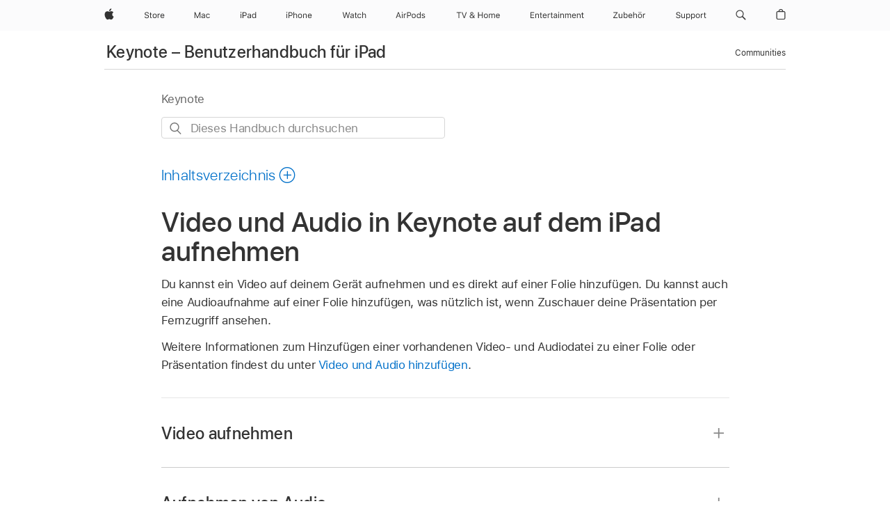

--- FILE ---
content_type: text/html;charset=utf-8
request_url: https://support.apple.com/de-ch/guide/keynote-ipad/tan8a5df9cc5/ipados
body_size: 37314
content:

    
<!DOCTYPE html>
<html lang="de" prefix="og: http://ogp.me/ns#" dir=ltr>

<head>
	<meta name="viewport" content="width=device-width, initial-scale=1" />
	<meta http-equiv="content-type" content="text/html; charset=UTF-8" />
	<title lang="de">Video und Audio in Keynote auf dem iPad aufnehmen - Apple Support (CH)</title>
	<link rel="dns-prefetch" href="https://www.apple.com/" />
	<link rel="preconnect" href="https://www.apple.com/" crossorigin />
	<link rel="canonical" href="https://support.apple.com/de-ch/guide/keynote-ipad/tan8a5df9cc5/ipados" />
	<link rel="apple-touch-icon" href="/favicon.ico">
    <link rel="icon" type="image/png" href="/favicon.ico">
	
	
		<meta name="description" content="In Keynote auf dem iPad kannst du ein Video oder Audio mithilfe deines Geräts aufnehmen und zu einer Folie hinzufügen." />
		<meta property="og:url" content="https://support.apple.com/de-ch/guide/keynote-ipad/tan8a5df9cc5/ipados" />
		<meta property="og:title" content="Video und Audio in Keynote auf dem iPad aufnehmen" />
		<meta property="og:description" content="In Keynote auf dem iPad kannst du ein Video oder Audio mithilfe deines Geräts aufnehmen und zu einer Folie hinzufügen." />
		<meta property="og:site_name" content="Apple Support" />
		<meta property="og:locale" content="de_CH" />
		<meta property="og:type" content="article" />
		<meta name="ac-gn-search-field[locale]" content="de_CH" />
	

	
		   
			<!-- "follow" is the bot's default action, so does not need to be explicitly specified.  -->
                <meta name="robots" content="noindex" />		
			
	
	
	
	

		<link rel="preload" as="style" href="/clientside/build/apd-sasskit.built.css" onload="this.onload=null;this.rel='stylesheet'">
		<noscript>
			<link rel="stylesheet" href="/clientside/build/apd-sasskit.built.css" type="text/css" />
		</noscript>

		
			<link rel="preload" as="style" href="/clientside/build/app-apd.css" onload="this.onload=null;this.rel='stylesheet'">
			<noscript>
				<link rel="stylesheet" href="/clientside/build/app-apd.css" type="text/css" />
			</noscript>
    	

	
    <link rel="preload" as="style"
        href="//www.apple.com/wss/fonts?families=SF+Pro,v1:200,300,400,500,600|SF+Pro+Icons,v1"
        onload="this.onload=null;this.rel='stylesheet'">
    <noscript>
        <link rel="stylesheet" href="//www.apple.com/wss/fonts?families=SF+Pro,v1:200,300,400,500,600|SF+Pro+Icons,v1" type="text/css" />
    </noscript>


	<script>
 
    var _applemd = {
        page: {
            
            site_section: "kb",
            
            content_type: "bk",
            info_type: "",
            topics: "",
            in_house: "",
            locale: "de-ch",
            
                content_template: "topic",
            
            friendly_content: {
                title: `Keynote – Benutzerhandbuch für iPad`,
                publish_date: "04032025",
                
                    topic_id:   "TAN8A5DF9CC5",
                    article_id        :   "BK_BD94F742E21A6BB32B3BE82570198470_TAN8A5DF9CC5",
                    product_version   :   "keynote-ipad, 14.4",
                    os_version        :   "Keynote, 1.0",
                    article_version   :   "1"
                
            },
            
            
        },
        
            product: "keynote-ipad"
        
    };
    const isMobilePlayer = /iPhone|iPod|Android/i.test(navigator.userAgent);
    

</script>

	
	<script>
		var data = {	
			showHelpFulfeedBack: true,
			id: "BK_BD94F742E21A6BB32B3BE82570198470_TAN8A5DF9CC5",
			locale: "de_DE",
			podCookie: "ch~de",
			source : "",
			isSecureEnv: false,
			dtmPageSource: "topic",
			domain: "support.apple.com",
			isNeighborJsEnabled: true,
            dtmPageName: "acs.pageload"
		}
		window.appState = JSON.stringify(data);
	</script>
	 
		<script src="/clientside/build/nn.js" type="text/javascript" charset="utf-8"></script>
<script>
    
     var neighborInitData = {
        appDataSchemaVersion: '1.0.0',
        webVitalDataThrottlingPercentage: 100,
        reportThrottledWebVitalDataTypes: ['system:dom-content-loaded', 'system:load', 'system:unfocus', 'system:focus', 'system:unload', 'system:page-hide', 'system:visibility-change-visible', 'system:visibility-change-hidden', 'system:event', 'app:load', 'app:unload', 'app:event'],
        trackMarcomSearch: true,
        trackSurvey: true,
        
        endpoint: 'https://supportmetrics.apple.com/content/services/stats'
    }
</script>

	



</head>


	<body id="tan8a5df9cc5" dir="ltr" data-istaskopen="false" lang="de" class="ac-gn-current-support no-js AppleTopic apd-topic" data-designversion="2" itemscope
		itemtype="https://schema.org/TechArticle">

    
	
		





		 <meta name="globalnav-store-key" content="S2A49YFKJF2JAT22K" />
<meta name="globalnav-search-field[name]" content="q" />
<meta name="globalnav-search-field[action]" content="https://support.apple.com/kb/index" />
<meta name="globalnav-search-field[src]" content="globalnav_support" />
<meta name="globalnav-search-field[type]" content="organic" />
<meta name="globalnav-search-field[page]" content="search" />
<meta name="globalnav-search-field[locale]" content="de_CH" />
<meta name="globalnav-search-field[placeholder]" content="Support durchsuchen" />
<link
  rel="stylesheet"
  type="text/css"
  href="https://www.apple.com/api-www/global-elements/global-header/v1/assets/globalheader.css"
/>
<div id="globalheader" class="globalnav-scrim globalheader-light"><aside id="globalmessage-segment" lang="de-CH" dir="ltr" class="globalmessage-segment"><ul data-strings="{&quot;view&quot;:&quot;{%STOREFRONT%} Store Home&quot;,&quot;segments&quot;:{&quot;smb&quot;:&quot;Store Business Home&quot;,&quot;eduInd&quot;:&quot;Store Bildung Home&quot;,&quot;other&quot;:&quot;Store Home&quot;},&quot;exit&quot;:&quot;Verlassen&quot;}" class="globalmessage-segment-content"></ul></aside><nav id="globalnav" lang="de-CH" dir="ltr" aria-label="Global" data-analytics-element-engagement-start="globalnav:onFlyoutOpen" data-analytics-element-engagement-end="globalnav:onFlyoutClose" data-store-api="https://www.apple.com/[storefront]/shop/bag/status" data-analytics-activitymap-region-id="global nav" data-analytics-region="global nav" class="globalnav no-js   "><div class="globalnav-content"><div class="globalnav-item globalnav-menuback"><button aria-label="Hauptmenü" class="globalnav-menuback-button"><span class="globalnav-chevron-icon"><svg height="48" viewBox="0 0 9 48" width="9" xmlns="http://www.w3.org/2000/svg"><path d="m1.5618 24.0621 6.5581-6.4238c.2368-.2319.2407-.6118.0088-.8486-.2324-.2373-.6123-.2407-.8486-.0088l-7 6.8569c-.1157.1138-.1807.2695-.1802.4316.001.1621.0674.3174.1846.4297l7 6.7241c.1162.1118.2661.1675.4155.1675.1577 0 .3149-.062.4326-.1846.2295-.2388.2222-.6187-.0171-.8481z"></path></svg></span></button></div><ul id="globalnav-list" class="globalnav-list"><li data-analytics-element-engagement="globalnav hover - apple" class="
				globalnav-item
				globalnav-item-apple
				
				
			"><a href="https://www.apple.com/chde/" data-globalnav-item-name="apple" data-analytics-title="apple home" aria-label="Apple" class="globalnav-link globalnav-link-apple"><span class="globalnav-image-regular globalnav-link-image"><svg height="44" viewBox="0 0 14 44" width="14" xmlns="http://www.w3.org/2000/svg"><path d="m13.0729 17.6825a3.61 3.61 0 0 0 -1.7248 3.0365 3.5132 3.5132 0 0 0 2.1379 3.2223 8.394 8.394 0 0 1 -1.0948 2.2618c-.6816.9812-1.3943 1.9623-2.4787 1.9623s-1.3633-.63-2.613-.63c-1.2187 0-1.6525.6507-2.644.6507s-1.6834-.9089-2.4787-2.0243a9.7842 9.7842 0 0 1 -1.6628-5.2776c0-3.0984 2.014-4.7405 3.9969-4.7405 1.0535 0 1.9314.6919 2.5924.6919.63 0 1.6112-.7333 2.8092-.7333a3.7579 3.7579 0 0 1 3.1604 1.5802zm-3.7284-2.8918a3.5615 3.5615 0 0 0 .8469-2.22 1.5353 1.5353 0 0 0 -.031-.32 3.5686 3.5686 0 0 0 -2.3445 1.2084 3.4629 3.4629 0 0 0 -.8779 2.1585 1.419 1.419 0 0 0 .031.2892 1.19 1.19 0 0 0 .2169.0207 3.0935 3.0935 0 0 0 2.1586-1.1368z"></path></svg></span><span class="globalnav-image-compact globalnav-link-image"><svg height="48" viewBox="0 0 17 48" width="17" xmlns="http://www.w3.org/2000/svg"><path d="m15.5752 19.0792a4.2055 4.2055 0 0 0 -2.01 3.5376 4.0931 4.0931 0 0 0 2.4908 3.7542 9.7779 9.7779 0 0 1 -1.2755 2.6351c-.7941 1.1431-1.6244 2.2862-2.8878 2.2862s-1.5883-.734-3.0443-.734c-1.42 0-1.9252.7581-3.08.7581s-1.9611-1.0589-2.8876-2.3584a11.3987 11.3987 0 0 1 -1.9373-6.1487c0-3.61 2.3464-5.523 4.6566-5.523 1.2274 0 2.25.8062 3.02.8062.734 0 1.8771-.8543 3.2729-.8543a4.3778 4.3778 0 0 1 3.6822 1.841zm-6.8586-2.0456a1.3865 1.3865 0 0 1 -.2527-.024 1.6557 1.6557 0 0 1 -.0361-.337 4.0341 4.0341 0 0 1 1.0228-2.5148 4.1571 4.1571 0 0 1 2.7314-1.4078 1.7815 1.7815 0 0 1 .0361.373 4.1487 4.1487 0 0 1 -.9867 2.587 3.6039 3.6039 0 0 1 -2.5148 1.3236z"></path></svg></span><span class="globalnav-link-text">Apple</span></a></li><li data-topnav-flyout-item="menu" data-topnav-flyout-label="Menu" role="none" class="globalnav-item globalnav-menu"><div data-topnav-flyout="menu" class="globalnav-flyout"><div class="globalnav-menu-list"><div data-analytics-element-engagement="globalnav hover - store" class="
				globalnav-item
				globalnav-item-store
				globalnav-item-menu
				
			"><ul role="none" class="globalnav-submenu-trigger-group"><li class="globalnav-submenu-trigger-item"><a href="https://www.apple.com/ch-de/shop/goto/store" data-globalnav-item-name="store" data-topnav-flyout-trigger-compact="true" data-analytics-title="store" data-analytics-element-engagement="hover - store" aria-label="Store" class="globalnav-link globalnav-submenu-trigger-link globalnav-link-store"><span class="globalnav-link-text-container"><span class="globalnav-image-regular globalnav-link-image"><svg height="44" viewBox="0 0 30 44" width="30" xmlns="http://www.w3.org/2000/svg"><path d="m26.5679 20.4629c1.002 0 1.67.738 1.693 1.857h-3.48c.076-1.119.779-1.857 1.787-1.857zm2.754 2.672v-.387c0-1.963-1.037-3.176-2.742-3.176-1.735 0-2.848 1.289-2.848 3.276 0 1.998 1.096 3.263 2.848 3.263 1.383 0 2.367-.668 2.66-1.746h-1.008c-.264.557-.814.856-1.629.856-1.072 0-1.769-.791-1.822-2.039v-.047zm-9.547-3.451h.96v.937h.094c.188-.615.914-1.049 1.752-1.049.164 0 .375.012.504.03v1.007c-.082-.023-.445-.058-.644-.058-.961 0-1.659 1.098-1.659 1.535v3.914h-1.007zm-4.27 5.519c-1.195 0-1.869-.867-1.869-2.361 0-1.5.674-2.361 1.869-2.361 1.196 0 1.87.861 1.87 2.361 0 1.494-.674 2.361-1.87 2.361zm0-5.631c-1.798 0-2.912 1.237-2.912 3.27 0 2.027 1.114 3.269 2.912 3.269 1.799 0 2.913-1.242 2.913-3.269 0-2.033-1.114-3.27-2.913-3.27zm-5.478-1.475v1.635h1.407v.843h-1.407v3.575c0 .744.282 1.06.938 1.06.182 0 .281-.006.469-.023v.849c-.199.035-.393.059-.592.059-1.301 0-1.822-.481-1.822-1.688v-3.832h-1.02v-.843h1.02v-1.635zm-8.103 5.694c.129.885.973 1.447 2.174 1.447 1.137 0 1.975-.615 1.975-1.453 0-.72-.527-1.177-1.693-1.47l-1.084-.282c-1.53-.386-2.192-1.078-2.192-2.279 0-1.436 1.201-2.408 2.988-2.408 1.635 0 2.854.972 2.942 2.338h-1.061c-.146-.867-.861-1.383-1.916-1.383-1.125 0-1.869.562-1.869 1.418 0 .662.463 1.043 1.629 1.342l.885.234c1.752.439 2.455 1.119 2.455 2.361 0 1.553-1.225 2.543-3.158 2.543-1.793 0-3.03-.949-3.141-2.408z"></path></svg></span><span class="globalnav-link-text">Store</span></span></a></li></ul></div><div data-analytics-element-engagement="globalnav hover - mac" class="
				globalnav-item
				globalnav-item-mac
				globalnav-item-menu
				
			"><ul role="none" class="globalnav-submenu-trigger-group"><li class="globalnav-submenu-trigger-item"><a href="https://www.apple.com/chde/mac/" data-globalnav-item-name="mac" data-topnav-flyout-trigger-compact="true" data-analytics-title="mac" data-analytics-element-engagement="hover - mac" aria-label="Mac" class="globalnav-link globalnav-submenu-trigger-link globalnav-link-mac"><span class="globalnav-link-text-container"><span class="globalnav-image-regular globalnav-link-image"><svg height="44" viewBox="0 0 23 44" width="23" xmlns="http://www.w3.org/2000/svg"><path d="m8.1558 25.9987v-6.457h-.0703l-2.666 6.457h-.8907l-2.666-6.457h-.0703v6.457h-.9844v-8.4551h1.2246l2.8945 7.0547h.0938l2.8945-7.0547h1.2246v8.4551zm2.5166-1.7696c0-1.1309.832-1.7812 2.3027-1.8691l1.8223-.1113v-.5742c0-.7793-.4863-1.207-1.4297-1.207-.7559 0-1.2832.2871-1.4238.7852h-1.0195c.1348-1.0137 1.1309-1.6816 2.4785-1.6816 1.541 0 2.4023.791 2.4023 2.1035v4.3242h-.9609v-.9318h-.0938c-.4102.6738-1.1016 1.043-1.9453 1.043-1.2246 0-2.1328-.7266-2.1328-1.8809zm4.125-.5859v-.5801l-1.6992.1113c-.9609.0645-1.3828.3984-1.3828 1.0312 0 .6445.5449 1.0195 1.2773 1.0195 1.0371.0001 1.8047-.6796 1.8047-1.5819zm6.958-2.0273c-.1641-.627-.7207-1.1367-1.6289-1.1367-1.1367 0-1.8516.9082-1.8516 2.3379 0 1.459.7266 2.3848 1.8516 2.3848.8496 0 1.4414-.3926 1.6289-1.1074h1.0195c-.1816 1.1602-1.125 2.0156-2.6426 2.0156-1.7695 0-2.9004-1.2832-2.9004-3.293 0-1.9688 1.125-3.2461 2.8945-3.2461 1.5352 0 2.4727.9199 2.6484 2.0449z"></path></svg></span><span class="globalnav-link-text">Mac</span></span></a></li></ul></div><div data-analytics-element-engagement="globalnav hover - ipad" class="
				globalnav-item
				globalnav-item-ipad
				globalnav-item-menu
				
			"><ul role="none" class="globalnav-submenu-trigger-group"><li class="globalnav-submenu-trigger-item"><a href="https://www.apple.com/chde/ipad/" data-globalnav-item-name="ipad" data-topnav-flyout-trigger-compact="true" data-analytics-title="ipad" data-analytics-element-engagement="hover - ipad" aria-label="iPad" class="globalnav-link globalnav-submenu-trigger-link globalnav-link-ipad"><span class="globalnav-link-text-container"><span class="globalnav-image-regular globalnav-link-image"><svg height="44" viewBox="0 0 24 44" width="24" xmlns="http://www.w3.org/2000/svg"><path d="m14.9575 23.7002c0 .902-.768 1.582-1.805 1.582-.732 0-1.277-.375-1.277-1.02 0-.632.422-.966 1.383-1.031l1.699-.111zm-1.395-4.072c-1.347 0-2.343.668-2.478 1.681h1.019c.141-.498.668-.785 1.424-.785.944 0 1.43.428 1.43 1.207v.574l-1.822.112c-1.471.088-2.303.738-2.303 1.869 0 1.154.908 1.881 2.133 1.881.844 0 1.535-.369 1.945-1.043h.094v.931h.961v-4.324c0-1.312-.862-2.103-2.403-2.103zm6.769 5.575c-1.155 0-1.846-.885-1.846-2.361 0-1.471.697-2.362 1.846-2.362 1.142 0 1.857.914 1.857 2.362 0 1.459-.709 2.361-1.857 2.361zm1.834-8.027v3.503h-.088c-.358-.691-1.102-1.107-1.981-1.107-1.605 0-2.654 1.289-2.654 3.27 0 1.986 1.037 3.269 2.654 3.269.873 0 1.623-.416 2.022-1.119h.093v1.008h.961v-8.824zm-15.394 4.869h-1.863v-3.563h1.863c1.225 0 1.899.639 1.899 1.799 0 1.119-.697 1.764-1.899 1.764zm.276-4.5h-3.194v8.455h1.055v-3.018h2.127c1.588 0 2.719-1.119 2.719-2.701 0-1.611-1.108-2.736-2.707-2.736zm-6.064 8.454h1.008v-6.316h-1.008zm-.199-8.237c0-.387.316-.704.703-.704s.703.317.703.704c0 .386-.316.703-.703.703s-.703-.317-.703-.703z"></path></svg></span><span class="globalnav-link-text">iPad</span></span></a></li></ul></div><div data-analytics-element-engagement="globalnav hover - iphone" class="
				globalnav-item
				globalnav-item-iphone
				globalnav-item-menu
				
			"><ul role="none" class="globalnav-submenu-trigger-group"><li class="globalnav-submenu-trigger-item"><a href="https://www.apple.com/chde/iphone/" data-globalnav-item-name="iphone" data-topnav-flyout-trigger-compact="true" data-analytics-title="iphone" data-analytics-element-engagement="hover - iphone" aria-label="iPhone" class="globalnav-link globalnav-submenu-trigger-link globalnav-link-iphone"><span class="globalnav-link-text-container"><span class="globalnav-image-regular globalnav-link-image"><svg height="44" viewBox="0 0 38 44" width="38" xmlns="http://www.w3.org/2000/svg"><path d="m32.7129 22.3203h3.48c-.023-1.119-.691-1.857-1.693-1.857-1.008 0-1.711.738-1.787 1.857zm4.459 2.045c-.293 1.078-1.277 1.746-2.66 1.746-1.752 0-2.848-1.266-2.848-3.264 0-1.986 1.113-3.275 2.848-3.275 1.705 0 2.742 1.213 2.742 3.176v.386h-4.541v.047c.053 1.248.75 2.039 1.822 2.039.815 0 1.366-.298 1.629-.855zm-12.282-4.682h.961v.996h.094c.316-.697.932-1.107 1.898-1.107 1.418 0 2.209.838 2.209 2.338v4.09h-1.007v-3.844c0-1.137-.481-1.676-1.489-1.676s-1.658.674-1.658 1.781v3.739h-1.008zm-2.499 3.158c0-1.5-.674-2.361-1.869-2.361-1.196 0-1.87.861-1.87 2.361 0 1.495.674 2.362 1.87 2.362 1.195 0 1.869-.867 1.869-2.362zm-4.782 0c0-2.033 1.114-3.269 2.913-3.269 1.798 0 2.912 1.236 2.912 3.269 0 2.028-1.114 3.27-2.912 3.27-1.799 0-2.913-1.242-2.913-3.27zm-6.636-5.666h1.008v3.504h.093c.317-.697.979-1.107 1.946-1.107 1.336 0 2.179.855 2.179 2.338v4.09h-1.007v-3.844c0-1.119-.504-1.676-1.459-1.676-1.131 0-1.752.715-1.752 1.781v3.739h-1.008zm-6.015 4.87h1.863c1.202 0 1.899-.645 1.899-1.764 0-1.16-.674-1.799-1.899-1.799h-1.863zm2.139-4.5c1.599 0 2.707 1.125 2.707 2.736 0 1.582-1.131 2.701-2.719 2.701h-2.127v3.018h-1.055v-8.455zm-6.114 8.454h1.008v-6.316h-1.008zm-.2-8.238c0-.386.317-.703.703-.703.387 0 .704.317.704.703 0 .387-.317.704-.704.704-.386 0-.703-.317-.703-.704z"></path></svg></span><span class="globalnav-link-text">iPhone</span></span></a></li></ul></div><div data-analytics-element-engagement="globalnav hover - watch" class="
				globalnav-item
				globalnav-item-watch
				globalnav-item-menu
				
			"><ul role="none" class="globalnav-submenu-trigger-group"><li class="globalnav-submenu-trigger-item"><a href="https://www.apple.com/chde/watch/" data-globalnav-item-name="watch" data-topnav-flyout-trigger-compact="true" data-analytics-title="watch" data-analytics-element-engagement="hover - watch" aria-label="Watch" class="globalnav-link globalnav-submenu-trigger-link globalnav-link-watch"><span class="globalnav-link-text-container"><span class="globalnav-image-regular globalnav-link-image"><svg height="44" viewBox="0 0 35 44" width="35" xmlns="http://www.w3.org/2000/svg"><path d="m28.9819 17.1758h1.008v3.504h.094c.316-.697.978-1.108 1.945-1.108 1.336 0 2.18.856 2.18 2.338v4.09h-1.008v-3.844c0-1.119-.504-1.675-1.459-1.675-1.131 0-1.752.715-1.752 1.781v3.738h-1.008zm-2.42 4.441c-.164-.627-.721-1.136-1.629-1.136-1.137 0-1.852.908-1.852 2.338 0 1.459.727 2.384 1.852 2.384.849 0 1.441-.392 1.629-1.107h1.019c-.182 1.16-1.125 2.016-2.642 2.016-1.77 0-2.901-1.284-2.901-3.293 0-1.969 1.125-3.247 2.895-3.247 1.535 0 2.472.92 2.648 2.045zm-6.533-3.568v1.635h1.407v.844h-1.407v3.574c0 .744.282 1.06.938 1.06.182 0 .281-.006.469-.023v.85c-.2.035-.393.058-.592.058-1.301 0-1.822-.48-1.822-1.687v-3.832h-1.02v-.844h1.02v-1.635zm-4.2 5.596v-.58l-1.699.111c-.961.064-1.383.398-1.383 1.031 0 .645.545 1.02 1.277 1.02 1.038 0 1.805-.68 1.805-1.582zm-4.125.586c0-1.131.832-1.782 2.303-1.869l1.822-.112v-.574c0-.779-.486-1.207-1.43-1.207-.755 0-1.283.287-1.423.785h-1.02c.135-1.014 1.131-1.682 2.479-1.682 1.541 0 2.402.792 2.402 2.104v4.324h-.961v-.931h-.094c-.41.673-1.101 1.043-1.945 1.043-1.225 0-2.133-.727-2.133-1.881zm-7.684 1.769h-.996l-2.303-8.455h1.101l1.682 6.873h.07l1.893-6.873h1.066l1.893 6.873h.07l1.682-6.873h1.101l-2.302 8.455h-.996l-1.946-6.674h-.07z"></path></svg></span><span class="globalnav-link-text">Watch</span></span></a></li></ul></div><div data-analytics-element-engagement="globalnav hover - airpods" class="
				globalnav-item
				globalnav-item-airpods
				globalnav-item-menu
				
			"><ul role="none" class="globalnav-submenu-trigger-group"><li class="globalnav-submenu-trigger-item"><a href="https://www.apple.com/chde/airpods/" data-globalnav-item-name="airpods" data-topnav-flyout-trigger-compact="true" data-analytics-title="airpods" data-analytics-element-engagement="hover - airpods" aria-label="AirPods" class="globalnav-link globalnav-submenu-trigger-link globalnav-link-airpods"><span class="globalnav-link-text-container"><span class="globalnav-image-regular globalnav-link-image"><svg height="44" viewBox="0 0 43 44" width="43" xmlns="http://www.w3.org/2000/svg"><path d="m11.7153 19.6836h.961v.937h.094c.187-.615.914-1.048 1.752-1.048.164 0 .375.011.504.029v1.008c-.082-.024-.446-.059-.645-.059-.961 0-1.658.645-1.658 1.535v3.914h-1.008zm28.135-.111c1.324 0 2.244.656 2.379 1.693h-.996c-.135-.504-.627-.838-1.389-.838-.75 0-1.336.381-1.336.943 0 .434.352.704 1.096.885l.973.235c1.189.287 1.763.802 1.763 1.711 0 1.13-1.095 1.91-2.531 1.91-1.406 0-2.373-.674-2.484-1.723h1.037c.17.533.674.873 1.482.873.85 0 1.459-.404 1.459-.984 0-.434-.328-.727-1.002-.891l-1.084-.264c-1.183-.287-1.722-.796-1.722-1.71 0-1.049 1.013-1.84 2.355-1.84zm-6.665 5.631c-1.155 0-1.846-.885-1.846-2.362 0-1.471.697-2.361 1.846-2.361 1.142 0 1.857.914 1.857 2.361 0 1.459-.709 2.362-1.857 2.362zm1.834-8.028v3.504h-.088c-.358-.691-1.102-1.107-1.981-1.107-1.605 0-2.654 1.289-2.654 3.269 0 1.987 1.037 3.27 2.654 3.27.873 0 1.623-.416 2.022-1.119h.094v1.007h.961v-8.824zm-9.001 8.028c-1.195 0-1.869-.868-1.869-2.362 0-1.5.674-2.361 1.869-2.361 1.196 0 1.869.861 1.869 2.361 0 1.494-.673 2.362-1.869 2.362zm0-5.631c-1.799 0-2.912 1.236-2.912 3.269 0 2.028 1.113 3.27 2.912 3.27s2.912-1.242 2.912-3.27c0-2.033-1.113-3.269-2.912-3.269zm-17.071 6.427h1.008v-6.316h-1.008zm-.199-8.238c0-.387.317-.703.703-.703.387 0 .703.316.703.703s-.316.703-.703.703c-.386 0-.703-.316-.703-.703zm-6.137 4.922 1.324-3.773h.093l1.325 3.773zm1.892-5.139h-1.043l-3.117 8.455h1.107l.85-2.42h3.363l.85 2.42h1.107zm14.868 4.5h-1.864v-3.562h1.864c1.224 0 1.898.639 1.898 1.799 0 1.119-.697 1.763-1.898 1.763zm.275-4.5h-3.193v8.455h1.054v-3.017h2.127c1.588 0 2.719-1.119 2.719-2.701 0-1.612-1.107-2.737-2.707-2.737z"></path></svg></span><span class="globalnav-link-text">AirPods</span></span></a></li></ul></div><div data-analytics-element-engagement="globalnav hover - tv-home" class="
				globalnav-item
				globalnav-item-tv-home
				globalnav-item-menu
				
			"><ul role="none" class="globalnav-submenu-trigger-group"><li class="globalnav-submenu-trigger-item"><a href="https://www.apple.com/chde/tv-home/" data-globalnav-item-name="tv-home" data-topnav-flyout-trigger-compact="true" data-analytics-title="tv &amp; home" data-analytics-element-engagement="hover - tv &amp; home" aria-label="TV und Home" class="globalnav-link globalnav-submenu-trigger-link globalnav-link-tv-home"><span class="globalnav-link-text-container"><span class="globalnav-image-regular globalnav-link-image"><svg height="44" viewBox="0 0 65 44" width="65" xmlns="http://www.w3.org/2000/svg"><path d="m4.3755 26v-7.5059h-2.7246v-.9492h6.5039v.9492h-2.7246v7.5059zm7.7314 0-3.1172-8.4551h1.1074l2.4844 7.0898h.0938l2.4844-7.0898h1.1074l-3.1172 8.4551zm13.981-.8438c-.7207.6328-1.7109 1.002-2.7363 1.002-1.6816 0-2.8594-.9961-2.8594-2.4141 0-1.002.5449-1.7637 1.6758-2.3613.0762-.0352.2344-.1172.3281-.1641-.7793-.8203-1.0605-1.3652-1.0605-1.9805 0-1.084.9199-1.8926 2.1562-1.8926 1.248 0 2.1562.7969 2.1562 1.9043 0 .8672-.5215 1.5-1.8281 2.1855l2.1152 2.2734c.2637-.5273.3984-1.2188.3984-2.2734v-.1465h.9844v.1523c0 1.3125-.2344 2.2676-.6973 2.9824l1.4708 1.5764h-1.3242zm-4.541-1.4824c0 .9492.7676 1.5938 1.8984 1.5938.7676 0 1.5586-.3047 2.0215-.791l-2.3906-2.6133c-.0645.0234-.2168.0996-.2988.1406-.8145.4219-1.2305 1.0078-1.2305 1.6699zm3.2109-4.3886c0-.6562-.4746-1.1016-1.1602-1.1016-.6738 0-1.1543.457-1.1543 1.1133 0 .4688.2402.8789.9082 1.541 1.0313-.5274 1.4063-.9492 1.4063-1.5527zm13.5176 6.7148v-3.8496h-4.6406v3.8496h-1.0547v-8.4551h1.0547v3.6562h4.6406v-3.6562h1.0547v8.4551zm2.6455-3.1582c0-2.0332 1.1133-3.2695 2.9121-3.2695s2.9121 1.2363 2.9121 3.2695c0 2.0273-1.1133 3.2695-2.9121 3.2695s-2.9121-1.2422-2.9121-3.2695zm4.7812 0c0-1.5-.6738-2.3613-1.8691-2.3613s-1.8691.8613-1.8691 2.3613c0 1.4941.6738 2.3613 1.8691 2.3613s1.8691-.8672 1.8691-2.3613zm2.5054-3.1582h.9609v.9961h.0938c.2871-.7031.9199-1.1074 1.7637-1.1074.8555 0 1.4531.4512 1.7461 1.1074h.0938c.3398-.668 1.0605-1.1074 1.9336-1.1074 1.2891 0 2.0098.7383 2.0098 2.0625v4.3652h-1.0078v-4.1309c0-.9316-.4395-1.3887-1.3301-1.3887-.8789 0-1.4648.6562-1.4648 1.459v4.0606h-1.0078v-4.2891c0-.75-.5215-1.2305-1.3184-1.2305-.8262 0-1.4648.7148-1.4648 1.6055v3.9141h-1.0078v-6.3164zm15.5127 4.6816c-.293 1.0781-1.2773 1.7461-2.6602 1.7461-1.752 0-2.8477-1.2656-2.8477-3.2637 0-1.9863 1.1133-3.2754 2.8477-3.2754 1.7051 0 2.7422 1.2129 2.7422 3.1758v.3867h-4.541v.0469c.0527 1.248.75 2.0391 1.8223 2.0391.8145 0 1.3652-.2988 1.6289-.8555zm-4.459-2.0449h3.4805c-.0234-1.1191-.6914-1.8574-1.6934-1.8574-1.0078 0-1.7109.7383-1.7871 1.8574z"></path></svg></span><span class="globalnav-link-text">TV &amp; Home</span></span></a></li></ul></div><div data-analytics-element-engagement="globalnav hover - entertainment" class="
				globalnav-item
				globalnav-item-entertainment
				globalnav-item-menu
				
			"><ul role="none" class="globalnav-submenu-trigger-group"><li class="globalnav-submenu-trigger-item"><a href="https://www.apple.com/chde/entertainment/" data-globalnav-item-name="entertainment" data-topnav-flyout-trigger-compact="true" data-analytics-title="entertainment" data-analytics-element-engagement="hover - entertainment" aria-label="Entertainment" class="globalnav-link globalnav-submenu-trigger-link globalnav-link-entertainment"><span class="globalnav-link-text-container"><span class="globalnav-image-regular globalnav-link-image"><svg xmlns="http://www.w3.org/2000/svg" viewBox="0 0 77 44" width="77" height="44"><path d="m0 17.4863h5.2383v.9492h-4.1836v2.7129h3.9668v.9375h-3.9668v2.9062h4.1836v.9492h-5.2383zm6.8994 2.1387h1.0195v.9492h.0938c.3164-.668.9082-1.0605 1.8398-1.0605 1.418 0 2.209.8379 2.209 2.3379v4.0898h-1.0195v-3.8438c0-1.1367-.4688-1.6816-1.4766-1.6816s-1.6465.6797-1.6465 1.7871v3.7383h-1.0195zm7.2803 4.6758v-3.832h-.9961v-.8438h.9961v-1.6348h1.0547v1.6348h1.3828v.8438h-1.3828v3.5742c0 .7441.2578 1.043.9141 1.043.1816 0 .2812-.0059.4688-.0234v.8672c-.1992.0352-.3926.0586-.5918.0586-1.3009-.0001-1.8458-.4806-1.8458-1.6876zm3.4365-1.4942v-.0059c0-1.9512 1.1133-3.2871 2.8301-3.2871s2.7598 1.2773 2.7598 3.1641v.3984h-4.5469c.0293 1.3066.75 2.0684 1.875 2.0684.8555 0 1.3828-.4043 1.5527-.7852l.0234-.0527h1.0195l-.0117.0469c-.2168.8555-1.1191 1.6992-2.6074 1.6992-1.8046 0-2.8945-1.2656-2.8945-3.2461zm1.0606-.5449h3.4922c-.1055-1.248-.7969-1.8398-1.7285-1.8398-.9376 0-1.6524.6386-1.7637 1.8398zm5.9912-2.6367h1.0195v.9375h.0938c.2402-.6621.832-1.0488 1.6875-1.0488.1934 0 .4102.0234.5098.041v.9902c-.2109-.0352-.4043-.0586-.627-.0586-.9727 0-1.6641.6152-1.6641 1.541v3.9141h-1.0195zm4.9658 4.6758v-3.832h-.9961v-.8438h.9961v-1.6348h1.0547v1.6348h1.3828v.8438h-1.3828v3.5742c0 .7441.2578 1.043.9141 1.043.1816 0 .2812-.0059.4688-.0234v.8672c-.1992.0352-.3926.0586-.5918.0586-1.3009-.0001-1.8458-.4806-1.8458-1.6876zm3.4658-.1231v-.0117c0-1.125.832-1.7754 2.3027-1.8633l1.8105-.1113v-.5742c0-.7793-.4746-1.2012-1.418-1.2012-.7559 0-1.2539.2812-1.418.7734l-.0059.0176h-1.0195l.0059-.0352c.1641-.9902 1.125-1.6582 2.4727-1.6582 1.541 0 2.4023.791 2.4023 2.1035v4.3242h-1.0195v-.9316h-.0938c-.3984.6738-1.0605 1.043-1.9102 1.043-1.201 0-2.1092-.7265-2.1092-1.875zm2.3203.9903c1.0371 0 1.793-.6797 1.793-1.582v-.5742l-1.6875.1055c-.9609.0586-1.3828.3984-1.3828 1.0254v.0117c0 .6386.5449 1.0136 1.2773 1.0136zm4.3926-7.4649c0-.3867.3164-.7031.7031-.7031s.7031.3164.7031.7031-.3164.7031-.7031.7031-.7031-.3164-.7031-.7031zm.1875 1.9219h1.0195v6.3164h-1.0195zm2.8213 0h1.0195v.9492h.0938c.3164-.668.9082-1.0605 1.8398-1.0605 1.418 0 2.209.8379 2.209 2.3379v4.0898h-1.0195v-3.8438c0-1.1367-.4688-1.6816-1.4766-1.6816s-1.6465.6797-1.6465 1.7871v3.7383h-1.0195zm6.8818 0h1.0195v.9609h.0938c.2812-.6797.8789-1.0723 1.7051-1.0723.8555 0 1.4531.4512 1.7461 1.1074h.0938c.3398-.668 1.0605-1.1074 1.9336-1.1074 1.2891 0 2.0098.7383 2.0098 2.0625v4.3652h-1.0195v-4.1309c0-.9316-.4277-1.3945-1.3184-1.3945-.8789 0-1.459.6621-1.459 1.4648v4.0605h-1.0195v-4.2891c0-.75-.5156-1.2363-1.3125-1.2363-.8262 0-1.4531.7207-1.4531 1.6113v3.9141h-1.0195v-6.3162zm10.0049 3.1816v-.0059c0-1.9512 1.1133-3.2871 2.8301-3.2871s2.7598 1.2773 2.7598 3.1641v.3984h-4.5469c.0293 1.3066.75 2.0684 1.875 2.0684.8555 0 1.3828-.4043 1.5527-.7852l.0234-.0527h1.0195l-.0116.0469c-.2168.8555-1.1191 1.6992-2.6074 1.6992-1.8047 0-2.8946-1.2656-2.8946-3.2461zm1.0606-.5449h3.4922c-.1055-1.248-.7969-1.8398-1.7285-1.8398-.9376 0-1.6524.6386-1.7637 1.8398zm5.9912-2.6367h1.0195v.9492h.0938c.3164-.668.9082-1.0605 1.8398-1.0605 1.418 0 2.209.8379 2.209 2.3379v4.0898h-1.0195v-3.8438c0-1.1367-.4688-1.6816-1.4766-1.6816s-1.6465.6797-1.6465 1.7871v3.7383h-1.0195zm7.2802 4.6758v-3.832h-.9961v-.8438h.9961v-1.6348h1.0547v1.6348h1.3828v.8438h-1.3828v3.5742c0 .7441.2578 1.043.9141 1.043.1816 0 .2812-.0059.4688-.0234v.8672c-.1992.0352-.3926.0586-.5918.0586-1.3008-.0001-1.8458-.4806-1.8458-1.6876z"></path></svg></span><span class="globalnav-link-text">Entertainment</span></span></a></li></ul></div><div data-analytics-element-engagement="globalnav hover - accessories" class="
				globalnav-item
				globalnav-item-accessories
				globalnav-item-menu
				
			"><ul role="none" class="globalnav-submenu-trigger-group"><li class="globalnav-submenu-trigger-item"><a href="https://www.apple.com/ch-de/shop/goto/buy_accessories" data-globalnav-item-name="accessories" data-topnav-flyout-trigger-compact="true" data-analytics-title="accessories" data-analytics-element-engagement="hover - accessories" aria-label="Zubehör" class="globalnav-link globalnav-submenu-trigger-link globalnav-link-accessories"><span class="globalnav-link-text-container"><span class="globalnav-image-regular globalnav-link-image"><svg height="44" viewBox="0 0 47 44" width="47" xmlns="http://www.w3.org/2000/svg"><path d="m.0074 25.2406 4.7871-6.6621v-.0938h-4.623v-.9492h5.9883v.75l-4.7637 6.6621v.0938h4.8633v.9492h-6.252v-.75zm13.0342.75h-.9609v-.9902h-.0938c-.3164.7031-.9902 1.1016-1.957 1.1016-1.418 0-2.1562-.8438-2.1562-2.3379v-4.0898h1.0078v3.8438c0 1.1367.4219 1.6641 1.4297 1.6641 1.1133 0 1.7227-.6621 1.7227-1.7695v-3.7383h1.0078v6.3162zm2.8916-1.0078h-.0938v1.0078h-.9609v-8.8242h1.0078v3.5039h.0938c.3457-.6797 1.1133-1.1074 1.9805-1.1074 1.6055 0 2.6484 1.2832 2.6484 3.2695 0 1.9746-1.0488 3.2695-2.6484 3.2695-.879.0001-1.629-.416-2.0274-1.1191zm-.0703-2.1504c0 1.459.7148 2.3613 1.8633 2.3613 1.1543 0 1.8398-.8848 1.8398-2.3613s-.6855-2.3613-1.8398-2.3613c-1.1485 0-1.8633.9023-1.8633 2.3613zm11.3999 1.5235c-.293 1.0781-1.2773 1.7461-2.6602 1.7461-1.752 0-2.8477-1.2656-2.8477-3.2637 0-1.9863 1.1133-3.2754 2.8477-3.2754 1.7051 0 2.7422 1.2129 2.7422 3.1758v.3867h-4.541v.0469c.0527 1.248.75 2.0391 1.8223 2.0391.8145 0 1.3652-.2988 1.6289-.8555zm-4.459-2.045h3.4805c-.0234-1.1191-.6914-1.8574-1.6934-1.8574-1.0078 0-1.7109.7383-1.7871 1.8574zm6.0615-5.1445h1.0078v3.5039h.0938c.3164-.6973.9785-1.1074 1.9453-1.1074 1.3359 0 2.1797.8555 2.1797 2.3379v4.0898h-1.0078v-3.8438c0-1.1191-.5039-1.6758-1.459-1.6758-1.1309 0-1.752.7148-1.752 1.7812v3.7383h-1.0078zm6.6299 5.666c0-2.0332 1.1133-3.2695 2.9121-3.2695s2.9121 1.2363 2.9121 3.2695c0 2.0273-1.1133 3.2695-2.9121 3.2695s-2.9121-1.2421-2.9121-3.2695zm.9375-5.0801c0-.3867.3164-.7031.7031-.7031s.7031.3164.7031.7031-.3164.7031-.7031.7031-.7031-.3163-.7031-.7031zm3.8437 5.0801c0-1.5-.6738-2.3613-1.8691-2.3613s-1.8691.8613-1.8691 2.3613c0 1.4941.6738 2.3613 1.8691 2.3613s1.8691-.8671 1.8691-2.3613zm-1.3007-5.0801c0-.3867.3164-.7031.7031-.7031s.7031.3164.7031.7031-.3164.7031-.7031.7031-.7031-.3163-.7031-.7031zm3.8056 1.9219h.9609v.9375h.0938c.1875-.6152.9141-1.0488 1.752-1.0488.1641 0 .375.0117.5039.0293v1.0078c-.082-.0234-.4453-.0586-.6445-.0586-.9609 0-1.6582.6445-1.6582 1.5352v3.9141h-1.0078v-6.3165z"></path></svg></span><span class="globalnav-link-text">Zubehör</span></span></a></li></ul></div><div data-analytics-element-engagement="globalnav hover - support" class="
				globalnav-item
				globalnav-item-support
				globalnav-item-menu
				
			"><ul role="none" class="globalnav-submenu-trigger-group"><li class="globalnav-submenu-trigger-item"><a href="https://support.apple.com/de-ch/?cid=gn-ols-home-hp-tab" data-globalnav-item-name="support" data-topnav-flyout-trigger-compact="true" data-analytics-title="support" data-analytics-element-engagement="hover - support" data-analytics-exit-link="true" aria-label="Support" class="globalnav-link globalnav-submenu-trigger-link globalnav-link-support"><span class="globalnav-link-text-container"><span class="globalnav-image-regular globalnav-link-image"><svg height="44" viewBox="0 0 44 44" width="44" xmlns="http://www.w3.org/2000/svg"><path d="m42.1206 18.0337v1.635h1.406v.844h-1.406v3.574c0 .744.281 1.06.937 1.06.182 0 .282-.006.469-.023v.849c-.199.036-.392.059-.592.059-1.3 0-1.822-.48-1.822-1.687v-3.832h-1.019v-.844h1.019v-1.635zm-6.131 1.635h.961v.937h.093c.188-.615.914-1.049 1.752-1.049.164 0 .375.012.504.03v1.008c-.082-.024-.445-.059-.644-.059-.961 0-1.659.644-1.659 1.535v3.914h-1.007zm-2.463 3.158c0-1.5-.674-2.361-1.869-2.361s-1.869.861-1.869 2.361c0 1.494.674 2.361 1.869 2.361s1.869-.867 1.869-2.361zm-4.781 0c0-2.033 1.113-3.27 2.912-3.27s2.912 1.237 2.912 3.27c0 2.027-1.113 3.27-2.912 3.27s-2.912-1.243-2.912-3.27zm-2.108 0c0-1.477-.692-2.361-1.846-2.361-1.143 0-1.863.908-1.863 2.361 0 1.447.72 2.361 1.857 2.361 1.16 0 1.852-.884 1.852-2.361zm1.043 0c0 1.975-1.049 3.27-2.655 3.27-.902 0-1.629-.393-1.974-1.061h-.094v3.059h-1.008v-8.426h.961v1.054h.094c.404-.726 1.16-1.166 2.021-1.166 1.612 0 2.655 1.284 2.655 3.27zm-8.048 0c0-1.477-.691-2.361-1.845-2.361-1.143 0-1.864.908-1.864 2.361 0 1.447.721 2.361 1.858 2.361 1.16 0 1.851-.884 1.851-2.361zm1.043 0c0 1.975-1.049 3.27-2.654 3.27-.902 0-1.629-.393-1.975-1.061h-.093v3.059h-1.008v-8.426h.961v1.054h.093c.405-.726 1.161-1.166 2.022-1.166 1.611 0 2.654 1.284 2.654 3.27zm-7.645 3.158h-.961v-.99h-.094c-.316.703-.99 1.102-1.957 1.102-1.418 0-2.156-.844-2.156-2.338v-4.09h1.008v3.844c0 1.136.422 1.664 1.43 1.664 1.113 0 1.722-.663 1.722-1.77v-3.738h1.008zm-11.69-2.209c.129.885.972 1.447 2.174 1.447 1.136 0 1.974-.615 1.974-1.453 0-.72-.527-1.177-1.693-1.47l-1.084-.282c-1.529-.386-2.192-1.078-2.192-2.279 0-1.435 1.202-2.408 2.989-2.408 1.634 0 2.853.973 2.941 2.338h-1.06c-.147-.867-.862-1.383-1.916-1.383-1.125 0-1.87.562-1.87 1.418 0 .662.463 1.043 1.629 1.342l.885.234c1.752.44 2.455 1.119 2.455 2.361 0 1.553-1.224 2.543-3.158 2.543-1.793 0-3.029-.949-3.141-2.408z"></path></svg></span><span class="globalnav-link-text">Support</span></span></a></li></ul></div></div></div></li><li data-topnav-flyout-label="apple.com durchsuchen" data-analytics-title="open - search field" class="globalnav-item globalnav-search"><a role="button" id="globalnav-menubutton-link-search" href="https://support.apple.com/kb/index?page=search&locale=de_CH" data-topnav-flyout-trigger-regular="true" data-topnav-flyout-trigger-compact="true" aria-label="apple.com durchsuchen" data-analytics-title="open - search field" class="globalnav-link globalnav-link-search"><span class="globalnav-image-regular"><svg xmlns="http://www.w3.org/2000/svg" width="15px" height="44px" viewBox="0 0 15 44">
<path d="M14.298,27.202l-3.87-3.87c0.701-0.929,1.122-2.081,1.122-3.332c0-3.06-2.489-5.55-5.55-5.55c-3.06,0-5.55,2.49-5.55,5.55 c0,3.061,2.49,5.55,5.55,5.55c1.251,0,2.403-0.421,3.332-1.122l3.87,3.87c0.151,0.151,0.35,0.228,0.548,0.228 s0.396-0.076,0.548-0.228C14.601,27.995,14.601,27.505,14.298,27.202z M1.55,20c0-2.454,1.997-4.45,4.45-4.45 c2.454,0,4.45,1.997,4.45,4.45S8.454,24.45,6,24.45C3.546,24.45,1.55,22.454,1.55,20z"></path>
</svg>
</span><span class="globalnav-image-compact"><svg height="48" viewBox="0 0 17 48" width="17" xmlns="http://www.w3.org/2000/svg"><path d="m16.2294 29.9556-4.1755-4.0821a6.4711 6.4711 0 1 0 -1.2839 1.2625l4.2005 4.1066a.9.9 0 1 0 1.2588-1.287zm-14.5294-8.0017a5.2455 5.2455 0 1 1 5.2455 5.2527 5.2549 5.2549 0 0 1 -5.2455-5.2527z"></path></svg></span></a><div id="globalnav-submenu-search" aria-labelledby="globalnav-menubutton-link-search" class="globalnav-flyout globalnav-submenu"><div class="globalnav-flyout-scroll-container"><div class="globalnav-flyout-content globalnav-submenu-content"><form action="https://support.apple.com/kb/index" method="get" class="globalnav-searchfield"><div class="globalnav-searchfield-wrapper"><input placeholder="Auf apple.com suchen" aria-label="apple.com durchsuchen" autocorrect="off" autocapitalize="off" autocomplete="off" spellcheck="false" class="globalnav-searchfield-input" name="q"><input id="globalnav-searchfield-src" type="hidden" name="src" value><input type="hidden" name="type" value><input type="hidden" name="page" value><input type="hidden" name="locale" value><button aria-label="Suche löschen" tabindex="-1" type="button" class="globalnav-searchfield-reset"><span class="globalnav-image-regular"><svg height="14" viewBox="0 0 14 14" width="14" xmlns="http://www.w3.org/2000/svg"><path d="m7 .0339a6.9661 6.9661 0 1 0 6.9661 6.9661 6.9661 6.9661 0 0 0 -6.9661-6.9661zm2.798 8.9867a.55.55 0 0 1 -.778.7774l-2.02-2.02-2.02 2.02a.55.55 0 0 1 -.7784-.7774l2.0206-2.0206-2.0204-2.02a.55.55 0 0 1 .7782-.7778l2.02 2.02 2.02-2.02a.55.55 0 0 1 .778.7778l-2.0203 2.02z"></path></svg></span><span class="globalnav-image-compact"><svg height="16" viewBox="0 0 16 16" width="16" xmlns="http://www.w3.org/2000/svg"><path d="m0 8a8.0474 8.0474 0 0 1 7.9922-8 8.0609 8.0609 0 0 1 8.0078 8 8.0541 8.0541 0 0 1 -8 8 8.0541 8.0541 0 0 1 -8-8zm5.6549 3.2863 2.3373-2.353 2.3451 2.353a.6935.6935 0 0 0 .4627.1961.6662.6662 0 0 0 .6667-.6667.6777.6777 0 0 0 -.1961-.4706l-2.3451-2.3373 2.3529-2.3607a.5943.5943 0 0 0 .1961-.4549.66.66 0 0 0 -.6667-.6589.6142.6142 0 0 0 -.447.1961l-2.3686 2.3606-2.353-2.3527a.6152.6152 0 0 0 -.447-.1883.6529.6529 0 0 0 -.6667.651.6264.6264 0 0 0 .1961.4549l2.3451 2.3529-2.3451 2.353a.61.61 0 0 0 -.1961.4549.6661.6661 0 0 0 .6667.6667.6589.6589 0 0 0 .4627-.1961z" ></path></svg></span></button><button aria-label="Suche absenden" tabindex="-1" aria-hidden="true" type="submit" class="globalnav-searchfield-submit"><span class="globalnav-image-regular"><svg height="32" viewBox="0 0 30 32" width="30" xmlns="http://www.w3.org/2000/svg"><path d="m23.3291 23.3066-4.35-4.35c-.0105-.0105-.0247-.0136-.0355-.0235a6.8714 6.8714 0 1 0 -1.5736 1.4969c.0214.0256.03.0575.0542.0815l4.35 4.35a1.1 1.1 0 1 0 1.5557-1.5547zm-15.4507-8.582a5.6031 5.6031 0 1 1 5.603 5.61 5.613 5.613 0 0 1 -5.603-5.61z"></path></svg></span><span class="globalnav-image-compact"><svg width="38" height="40" viewBox="0 0 38 40" xmlns="http://www.w3.org/2000/svg"><path d="m28.6724 27.8633-5.07-5.07c-.0095-.0095-.0224-.0122-.032-.0213a7.9967 7.9967 0 1 0 -1.8711 1.7625c.0254.03.0357.0681.0642.0967l5.07 5.07a1.3 1.3 0 0 0 1.8389-1.8379zm-18.0035-10.0033a6.5447 6.5447 0 1 1 6.545 6.5449 6.5518 6.5518 0 0 1 -6.545-6.5449z"></path></svg></span></button></div><div role="status" aria-live="polite" data-topnav-searchresults-label="alle ergebnisse" class="globalnav-searchresults-count"></div></form><div class="globalnav-searchresults"></div></div></div></div></li><li id="globalnav-bag" data-analytics-region="bag" class="globalnav-item globalnav-bag"><div class="globalnav-bag-wrapper"><a role="button" id="globalnav-menubutton-link-bag" href="https://www.apple.com/ch-de/shop/goto/bag" aria-label="Einkaufstasche" data-globalnav-item-name="bag" data-topnav-flyout-trigger-regular="true" data-topnav-flyout-trigger-compact="true" data-analytics-title="open - bag" class="globalnav-link globalnav-link-bag"><span class="globalnav-image-regular"><svg height="44" viewBox="0 0 14 44" width="14" xmlns="http://www.w3.org/2000/svg"><path d="m11.3535 16.0283h-1.0205a3.4229 3.4229 0 0 0 -3.333-2.9648 3.4229 3.4229 0 0 0 -3.333 2.9648h-1.02a2.1184 2.1184 0 0 0 -2.117 2.1162v7.7155a2.1186 2.1186 0 0 0 2.1162 2.1167h8.707a2.1186 2.1186 0 0 0 2.1168-2.1167v-7.7155a2.1184 2.1184 0 0 0 -2.1165-2.1162zm-4.3535-1.8652a2.3169 2.3169 0 0 1 2.2222 1.8652h-4.4444a2.3169 2.3169 0 0 1 2.2222-1.8652zm5.37 11.6969a1.0182 1.0182 0 0 1 -1.0166 1.0171h-8.7069a1.0182 1.0182 0 0 1 -1.0165-1.0171v-7.7155a1.0178 1.0178 0 0 1 1.0166-1.0166h8.707a1.0178 1.0178 0 0 1 1.0164 1.0166z"></path></svg></span><span class="globalnav-image-compact"><svg height="48" viewBox="0 0 17 48" width="17" xmlns="http://www.w3.org/2000/svg"><path d="m13.4575 16.9268h-1.1353a3.8394 3.8394 0 0 0 -7.6444 0h-1.1353a2.6032 2.6032 0 0 0 -2.6 2.6v8.9232a2.6032 2.6032 0 0 0 2.6 2.6h9.915a2.6032 2.6032 0 0 0 2.6-2.6v-8.9231a2.6032 2.6032 0 0 0 -2.6-2.6001zm-4.9575-2.2768a2.658 2.658 0 0 1 2.6221 2.2764h-5.2442a2.658 2.658 0 0 1 2.6221-2.2764zm6.3574 13.8a1.4014 1.4014 0 0 1 -1.4 1.4h-9.9149a1.4014 1.4014 0 0 1 -1.4-1.4v-8.9231a1.4014 1.4014 0 0 1 1.4-1.4h9.915a1.4014 1.4014 0 0 1 1.4 1.4z"></path></svg></span></a><span aria-hidden="true" data-analytics-title="open - bag" class="globalnav-bag-badge"><span class="globalnav-bag-badge-separator"></span><span class="globalnav-bag-badge-number">0</span><span class="globalnav-bag-badge-unit">+</span></span></div><div id="globalnav-submenu-bag" aria-labelledby="globalnav-menubutton-link-bag" class="globalnav-flyout globalnav-submenu"><div class="globalnav-flyout-scroll-container"><div class="globalnav-flyout-content globalnav-submenu-content"></div></div></div></li></ul><div class="globalnav-menutrigger"><button id="globalnav-menutrigger-button" aria-controls="globalnav-list" aria-label="Menu" data-topnav-menu-label-open="Menu" data-topnav-menu-label-close="Close" data-topnav-flyout-trigger-compact="menu" class="globalnav-menutrigger-button"><svg width="18" height="18" viewBox="0 0 18 18"><polyline id="globalnav-menutrigger-bread-bottom" fill="none" stroke="currentColor" stroke-width="1.2" stroke-linecap="round" stroke-linejoin="round" points="2 12, 16 12" class="globalnav-menutrigger-bread globalnav-menutrigger-bread-bottom"><animate id="globalnav-anim-menutrigger-bread-bottom-open" attributeName="points" keyTimes="0;0.5;1" dur="0.24s" begin="indefinite" fill="freeze" calcMode="spline" keySplines="0.42, 0, 1, 1;0, 0, 0.58, 1" values=" 2 12, 16 12; 2 9, 16 9; 3.5 15, 15 3.5"></animate><animate id="globalnav-anim-menutrigger-bread-bottom-close" attributeName="points" keyTimes="0;0.5;1" dur="0.24s" begin="indefinite" fill="freeze" calcMode="spline" keySplines="0.42, 0, 1, 1;0, 0, 0.58, 1" values=" 3.5 15, 15 3.5; 2 9, 16 9; 2 12, 16 12"></animate></polyline><polyline id="globalnav-menutrigger-bread-top" fill="none" stroke="currentColor" stroke-width="1.2" stroke-linecap="round" stroke-linejoin="round" points="2 5, 16 5" class="globalnav-menutrigger-bread globalnav-menutrigger-bread-top"><animate id="globalnav-anim-menutrigger-bread-top-open" attributeName="points" keyTimes="0;0.5;1" dur="0.24s" begin="indefinite" fill="freeze" calcMode="spline" keySplines="0.42, 0, 1, 1;0, 0, 0.58, 1" values=" 2 5, 16 5; 2 9, 16 9; 3.5 3.5, 15 15"></animate><animate id="globalnav-anim-menutrigger-bread-top-close" attributeName="points" keyTimes="0;0.5;1" dur="0.24s" begin="indefinite" fill="freeze" calcMode="spline" keySplines="0.42, 0, 1, 1;0, 0, 0.58, 1" values=" 3.5 3.5, 15 15; 2 9, 16 9; 2 5, 16 5"></animate></polyline></svg></button></div></div></nav><div id="globalnav-curtain" class="globalnav-curtain"></div><div id="globalnav-placeholder" class="globalnav-placeholder"></div></div><script id="__ACGH_DATA__" type="application/json">{"props":{"globalNavData":{"locale":"de_CH","ariaLabel":"Global","analyticsAttributes":[{"name":"data-analytics-activitymap-region-id","value":"global nav"},{"name":"data-analytics-region","value":"global nav"}],"links":[{"id":"d14c4ecf27d25af055be094e4fa9295b92ef188724949fbda30a6c2da3998d82","name":"apple","text":"Apple","url":"/chde/","ariaLabel":"Apple","submenuAriaLabel":"Apple Menü","images":[{"name":"regular","assetInline":"<svg height=\"44\" viewBox=\"0 0 14 44\" width=\"14\" xmlns=\"http://www.w3.org/2000/svg\"><path d=\"m13.0729 17.6825a3.61 3.61 0 0 0 -1.7248 3.0365 3.5132 3.5132 0 0 0 2.1379 3.2223 8.394 8.394 0 0 1 -1.0948 2.2618c-.6816.9812-1.3943 1.9623-2.4787 1.9623s-1.3633-.63-2.613-.63c-1.2187 0-1.6525.6507-2.644.6507s-1.6834-.9089-2.4787-2.0243a9.7842 9.7842 0 0 1 -1.6628-5.2776c0-3.0984 2.014-4.7405 3.9969-4.7405 1.0535 0 1.9314.6919 2.5924.6919.63 0 1.6112-.7333 2.8092-.7333a3.7579 3.7579 0 0 1 3.1604 1.5802zm-3.7284-2.8918a3.5615 3.5615 0 0 0 .8469-2.22 1.5353 1.5353 0 0 0 -.031-.32 3.5686 3.5686 0 0 0 -2.3445 1.2084 3.4629 3.4629 0 0 0 -.8779 2.1585 1.419 1.419 0 0 0 .031.2892 1.19 1.19 0 0 0 .2169.0207 3.0935 3.0935 0 0 0 2.1586-1.1368z\"></path></svg>"},{"name":"compact","assetInline":"<svg height=\"48\" viewBox=\"0 0 17 48\" width=\"17\" xmlns=\"http://www.w3.org/2000/svg\"><path d=\"m15.5752 19.0792a4.2055 4.2055 0 0 0 -2.01 3.5376 4.0931 4.0931 0 0 0 2.4908 3.7542 9.7779 9.7779 0 0 1 -1.2755 2.6351c-.7941 1.1431-1.6244 2.2862-2.8878 2.2862s-1.5883-.734-3.0443-.734c-1.42 0-1.9252.7581-3.08.7581s-1.9611-1.0589-2.8876-2.3584a11.3987 11.3987 0 0 1 -1.9373-6.1487c0-3.61 2.3464-5.523 4.6566-5.523 1.2274 0 2.25.8062 3.02.8062.734 0 1.8771-.8543 3.2729-.8543a4.3778 4.3778 0 0 1 3.6822 1.841zm-6.8586-2.0456a1.3865 1.3865 0 0 1 -.2527-.024 1.6557 1.6557 0 0 1 -.0361-.337 4.0341 4.0341 0 0 1 1.0228-2.5148 4.1571 4.1571 0 0 1 2.7314-1.4078 1.7815 1.7815 0 0 1 .0361.373 4.1487 4.1487 0 0 1 -.9867 2.587 3.6039 3.6039 0 0 1 -2.5148 1.3236z\"></path></svg>"}],"analyticsAttributes":[{"name":"data-analytics-title","value":"apple home"}]},{"id":"aa17d4c8fad21f1020225929be7a8f38b8652c43d922a28e2d2b7ffb423d0a17","name":"store","text":"Store","url":"/ch-de/shop/goto/store","ariaLabel":"Store","submenuAriaLabel":"Store Menü","images":[{"name":"regular","assetInline":"<svg height=\"44\" viewBox=\"0 0 30 44\" width=\"30\" xmlns=\"http://www.w3.org/2000/svg\"><path d=\"m26.5679 20.4629c1.002 0 1.67.738 1.693 1.857h-3.48c.076-1.119.779-1.857 1.787-1.857zm2.754 2.672v-.387c0-1.963-1.037-3.176-2.742-3.176-1.735 0-2.848 1.289-2.848 3.276 0 1.998 1.096 3.263 2.848 3.263 1.383 0 2.367-.668 2.66-1.746h-1.008c-.264.557-.814.856-1.629.856-1.072 0-1.769-.791-1.822-2.039v-.047zm-9.547-3.451h.96v.937h.094c.188-.615.914-1.049 1.752-1.049.164 0 .375.012.504.03v1.007c-.082-.023-.445-.058-.644-.058-.961 0-1.659 1.098-1.659 1.535v3.914h-1.007zm-4.27 5.519c-1.195 0-1.869-.867-1.869-2.361 0-1.5.674-2.361 1.869-2.361 1.196 0 1.87.861 1.87 2.361 0 1.494-.674 2.361-1.87 2.361zm0-5.631c-1.798 0-2.912 1.237-2.912 3.27 0 2.027 1.114 3.269 2.912 3.269 1.799 0 2.913-1.242 2.913-3.269 0-2.033-1.114-3.27-2.913-3.27zm-5.478-1.475v1.635h1.407v.843h-1.407v3.575c0 .744.282 1.06.938 1.06.182 0 .281-.006.469-.023v.849c-.199.035-.393.059-.592.059-1.301 0-1.822-.481-1.822-1.688v-3.832h-1.02v-.843h1.02v-1.635zm-8.103 5.694c.129.885.973 1.447 2.174 1.447 1.137 0 1.975-.615 1.975-1.453 0-.72-.527-1.177-1.693-1.47l-1.084-.282c-1.53-.386-2.192-1.078-2.192-2.279 0-1.436 1.201-2.408 2.988-2.408 1.635 0 2.854.972 2.942 2.338h-1.061c-.146-.867-.861-1.383-1.916-1.383-1.125 0-1.869.562-1.869 1.418 0 .662.463 1.043 1.629 1.342l.885.234c1.752.439 2.455 1.119 2.455 2.361 0 1.553-1.225 2.543-3.158 2.543-1.793 0-3.03-.949-3.141-2.408z\"></path></svg>"}],"analyticsAttributes":[{"name":"data-analytics-title","value":"store"},{"name":"data-analytics-element-engagement","value":"hover - store"}]},{"id":"3fe8d51309f0358d139ef211935eff02c69c4f37a17d00c5bbe7e757e281ed03","name":"mac","text":"Mac","url":"/chde/mac/","ariaLabel":"Mac","submenuAriaLabel":"Mac Menü","images":[{"name":"regular","assetInline":"<svg height=\"44\" viewBox=\"0 0 23 44\" width=\"23\" xmlns=\"http://www.w3.org/2000/svg\"><path d=\"m8.1558 25.9987v-6.457h-.0703l-2.666 6.457h-.8907l-2.666-6.457h-.0703v6.457h-.9844v-8.4551h1.2246l2.8945 7.0547h.0938l2.8945-7.0547h1.2246v8.4551zm2.5166-1.7696c0-1.1309.832-1.7812 2.3027-1.8691l1.8223-.1113v-.5742c0-.7793-.4863-1.207-1.4297-1.207-.7559 0-1.2832.2871-1.4238.7852h-1.0195c.1348-1.0137 1.1309-1.6816 2.4785-1.6816 1.541 0 2.4023.791 2.4023 2.1035v4.3242h-.9609v-.9318h-.0938c-.4102.6738-1.1016 1.043-1.9453 1.043-1.2246 0-2.1328-.7266-2.1328-1.8809zm4.125-.5859v-.5801l-1.6992.1113c-.9609.0645-1.3828.3984-1.3828 1.0312 0 .6445.5449 1.0195 1.2773 1.0195 1.0371.0001 1.8047-.6796 1.8047-1.5819zm6.958-2.0273c-.1641-.627-.7207-1.1367-1.6289-1.1367-1.1367 0-1.8516.9082-1.8516 2.3379 0 1.459.7266 2.3848 1.8516 2.3848.8496 0 1.4414-.3926 1.6289-1.1074h1.0195c-.1816 1.1602-1.125 2.0156-2.6426 2.0156-1.7695 0-2.9004-1.2832-2.9004-3.293 0-1.9688 1.125-3.2461 2.8945-3.2461 1.5352 0 2.4727.9199 2.6484 2.0449z\"></path></svg>"}],"analyticsAttributes":[{"name":"data-analytics-title","value":"mac"},{"name":"data-analytics-element-engagement","value":"hover - mac"}]},{"id":"690f07d66d62ad8cd3c692839a3f69f9bc2faabf65b22ced38356f8109b34788","name":"ipad","text":"iPad","url":"/chde/ipad/","ariaLabel":"iPad","submenuAriaLabel":"iPad Menü","images":[{"name":"regular","assetInline":"<svg height=\"44\" viewBox=\"0 0 24 44\" width=\"24\" xmlns=\"http://www.w3.org/2000/svg\"><path d=\"m14.9575 23.7002c0 .902-.768 1.582-1.805 1.582-.732 0-1.277-.375-1.277-1.02 0-.632.422-.966 1.383-1.031l1.699-.111zm-1.395-4.072c-1.347 0-2.343.668-2.478 1.681h1.019c.141-.498.668-.785 1.424-.785.944 0 1.43.428 1.43 1.207v.574l-1.822.112c-1.471.088-2.303.738-2.303 1.869 0 1.154.908 1.881 2.133 1.881.844 0 1.535-.369 1.945-1.043h.094v.931h.961v-4.324c0-1.312-.862-2.103-2.403-2.103zm6.769 5.575c-1.155 0-1.846-.885-1.846-2.361 0-1.471.697-2.362 1.846-2.362 1.142 0 1.857.914 1.857 2.362 0 1.459-.709 2.361-1.857 2.361zm1.834-8.027v3.503h-.088c-.358-.691-1.102-1.107-1.981-1.107-1.605 0-2.654 1.289-2.654 3.27 0 1.986 1.037 3.269 2.654 3.269.873 0 1.623-.416 2.022-1.119h.093v1.008h.961v-8.824zm-15.394 4.869h-1.863v-3.563h1.863c1.225 0 1.899.639 1.899 1.799 0 1.119-.697 1.764-1.899 1.764zm.276-4.5h-3.194v8.455h1.055v-3.018h2.127c1.588 0 2.719-1.119 2.719-2.701 0-1.611-1.108-2.736-2.707-2.736zm-6.064 8.454h1.008v-6.316h-1.008zm-.199-8.237c0-.387.316-.704.703-.704s.703.317.703.704c0 .386-.316.703-.703.703s-.703-.317-.703-.703z\"></path></svg>"}],"analyticsAttributes":[{"name":"data-analytics-title","value":"ipad"},{"name":"data-analytics-element-engagement","value":"hover - ipad"}]},{"id":"580afdf98cf00ee54a8ec647672efc8936837de6737b29d288f70fd9f696abef","name":"iphone","text":"iPhone","url":"/chde/iphone/","ariaLabel":"iPhone","submenuAriaLabel":"iPhone Menü","images":[{"name":"regular","assetInline":"<svg height=\"44\" viewBox=\"0 0 38 44\" width=\"38\" xmlns=\"http://www.w3.org/2000/svg\"><path d=\"m32.7129 22.3203h3.48c-.023-1.119-.691-1.857-1.693-1.857-1.008 0-1.711.738-1.787 1.857zm4.459 2.045c-.293 1.078-1.277 1.746-2.66 1.746-1.752 0-2.848-1.266-2.848-3.264 0-1.986 1.113-3.275 2.848-3.275 1.705 0 2.742 1.213 2.742 3.176v.386h-4.541v.047c.053 1.248.75 2.039 1.822 2.039.815 0 1.366-.298 1.629-.855zm-12.282-4.682h.961v.996h.094c.316-.697.932-1.107 1.898-1.107 1.418 0 2.209.838 2.209 2.338v4.09h-1.007v-3.844c0-1.137-.481-1.676-1.489-1.676s-1.658.674-1.658 1.781v3.739h-1.008zm-2.499 3.158c0-1.5-.674-2.361-1.869-2.361-1.196 0-1.87.861-1.87 2.361 0 1.495.674 2.362 1.87 2.362 1.195 0 1.869-.867 1.869-2.362zm-4.782 0c0-2.033 1.114-3.269 2.913-3.269 1.798 0 2.912 1.236 2.912 3.269 0 2.028-1.114 3.27-2.912 3.27-1.799 0-2.913-1.242-2.913-3.27zm-6.636-5.666h1.008v3.504h.093c.317-.697.979-1.107 1.946-1.107 1.336 0 2.179.855 2.179 2.338v4.09h-1.007v-3.844c0-1.119-.504-1.676-1.459-1.676-1.131 0-1.752.715-1.752 1.781v3.739h-1.008zm-6.015 4.87h1.863c1.202 0 1.899-.645 1.899-1.764 0-1.16-.674-1.799-1.899-1.799h-1.863zm2.139-4.5c1.599 0 2.707 1.125 2.707 2.736 0 1.582-1.131 2.701-2.719 2.701h-2.127v3.018h-1.055v-8.455zm-6.114 8.454h1.008v-6.316h-1.008zm-.2-8.238c0-.386.317-.703.703-.703.387 0 .704.317.704.703 0 .387-.317.704-.704.704-.386 0-.703-.317-.703-.704z\"></path></svg>"}],"analyticsAttributes":[{"name":"data-analytics-title","value":"iphone"},{"name":"data-analytics-element-engagement","value":"hover - iphone"}]},{"id":"9997b681bd50df4f62e7c1dacb900b01a51dfb85cb4eb437717ee0e9ede5e516","name":"watch","text":"Watch","url":"/chde/watch/","ariaLabel":"Watch","submenuAriaLabel":"Watch Menü","images":[{"name":"regular","assetInline":"<svg height=\"44\" viewBox=\"0 0 35 44\" width=\"35\" xmlns=\"http://www.w3.org/2000/svg\"><path d=\"m28.9819 17.1758h1.008v3.504h.094c.316-.697.978-1.108 1.945-1.108 1.336 0 2.18.856 2.18 2.338v4.09h-1.008v-3.844c0-1.119-.504-1.675-1.459-1.675-1.131 0-1.752.715-1.752 1.781v3.738h-1.008zm-2.42 4.441c-.164-.627-.721-1.136-1.629-1.136-1.137 0-1.852.908-1.852 2.338 0 1.459.727 2.384 1.852 2.384.849 0 1.441-.392 1.629-1.107h1.019c-.182 1.16-1.125 2.016-2.642 2.016-1.77 0-2.901-1.284-2.901-3.293 0-1.969 1.125-3.247 2.895-3.247 1.535 0 2.472.92 2.648 2.045zm-6.533-3.568v1.635h1.407v.844h-1.407v3.574c0 .744.282 1.06.938 1.06.182 0 .281-.006.469-.023v.85c-.2.035-.393.058-.592.058-1.301 0-1.822-.48-1.822-1.687v-3.832h-1.02v-.844h1.02v-1.635zm-4.2 5.596v-.58l-1.699.111c-.961.064-1.383.398-1.383 1.031 0 .645.545 1.02 1.277 1.02 1.038 0 1.805-.68 1.805-1.582zm-4.125.586c0-1.131.832-1.782 2.303-1.869l1.822-.112v-.574c0-.779-.486-1.207-1.43-1.207-.755 0-1.283.287-1.423.785h-1.02c.135-1.014 1.131-1.682 2.479-1.682 1.541 0 2.402.792 2.402 2.104v4.324h-.961v-.931h-.094c-.41.673-1.101 1.043-1.945 1.043-1.225 0-2.133-.727-2.133-1.881zm-7.684 1.769h-.996l-2.303-8.455h1.101l1.682 6.873h.07l1.893-6.873h1.066l1.893 6.873h.07l1.682-6.873h1.101l-2.302 8.455h-.996l-1.946-6.674h-.07z\"></path></svg>"}],"analyticsAttributes":[{"name":"data-analytics-title","value":"watch"},{"name":"data-analytics-element-engagement","value":"hover - watch"}]},{"id":"0a8055dde616044bd4225d055ef409defa6a04ec3b96bbd530949d121a18642b","name":"airpods","text":"AirPods","url":"/chde/airpods/","ariaLabel":"AirPods","submenuAriaLabel":"AirPods Menü","images":[{"name":"regular","assetInline":"<svg height=\"44\" viewBox=\"0 0 43 44\" width=\"43\" xmlns=\"http://www.w3.org/2000/svg\"><path d=\"m11.7153 19.6836h.961v.937h.094c.187-.615.914-1.048 1.752-1.048.164 0 .375.011.504.029v1.008c-.082-.024-.446-.059-.645-.059-.961 0-1.658.645-1.658 1.535v3.914h-1.008zm28.135-.111c1.324 0 2.244.656 2.379 1.693h-.996c-.135-.504-.627-.838-1.389-.838-.75 0-1.336.381-1.336.943 0 .434.352.704 1.096.885l.973.235c1.189.287 1.763.802 1.763 1.711 0 1.13-1.095 1.91-2.531 1.91-1.406 0-2.373-.674-2.484-1.723h1.037c.17.533.674.873 1.482.873.85 0 1.459-.404 1.459-.984 0-.434-.328-.727-1.002-.891l-1.084-.264c-1.183-.287-1.722-.796-1.722-1.71 0-1.049 1.013-1.84 2.355-1.84zm-6.665 5.631c-1.155 0-1.846-.885-1.846-2.362 0-1.471.697-2.361 1.846-2.361 1.142 0 1.857.914 1.857 2.361 0 1.459-.709 2.362-1.857 2.362zm1.834-8.028v3.504h-.088c-.358-.691-1.102-1.107-1.981-1.107-1.605 0-2.654 1.289-2.654 3.269 0 1.987 1.037 3.27 2.654 3.27.873 0 1.623-.416 2.022-1.119h.094v1.007h.961v-8.824zm-9.001 8.028c-1.195 0-1.869-.868-1.869-2.362 0-1.5.674-2.361 1.869-2.361 1.196 0 1.869.861 1.869 2.361 0 1.494-.673 2.362-1.869 2.362zm0-5.631c-1.799 0-2.912 1.236-2.912 3.269 0 2.028 1.113 3.27 2.912 3.27s2.912-1.242 2.912-3.27c0-2.033-1.113-3.269-2.912-3.269zm-17.071 6.427h1.008v-6.316h-1.008zm-.199-8.238c0-.387.317-.703.703-.703.387 0 .703.316.703.703s-.316.703-.703.703c-.386 0-.703-.316-.703-.703zm-6.137 4.922 1.324-3.773h.093l1.325 3.773zm1.892-5.139h-1.043l-3.117 8.455h1.107l.85-2.42h3.363l.85 2.42h1.107zm14.868 4.5h-1.864v-3.562h1.864c1.224 0 1.898.639 1.898 1.799 0 1.119-.697 1.763-1.898 1.763zm.275-4.5h-3.193v8.455h1.054v-3.017h2.127c1.588 0 2.719-1.119 2.719-2.701 0-1.612-1.107-2.737-2.707-2.737z\"></path></svg>"}],"analyticsAttributes":[{"name":"data-analytics-title","value":"airpods"},{"name":"data-analytics-element-engagement","value":"hover - airpods"}]},{"id":"cb5cfa6e8260726a38e634b755e5aef648ae6edbf610cdf477114b8a69b708c8","name":"tv-home","text":"TV & Home","url":"/chde/tv-home/","ariaLabel":"TV und Home","submenuAriaLabel":"TV und Home Menü","images":[{"name":"regular","assetInline":"<svg height=\"44\" viewBox=\"0 0 65 44\" width=\"65\" xmlns=\"http://www.w3.org/2000/svg\"><path d=\"m4.3755 26v-7.5059h-2.7246v-.9492h6.5039v.9492h-2.7246v7.5059zm7.7314 0-3.1172-8.4551h1.1074l2.4844 7.0898h.0938l2.4844-7.0898h1.1074l-3.1172 8.4551zm13.981-.8438c-.7207.6328-1.7109 1.002-2.7363 1.002-1.6816 0-2.8594-.9961-2.8594-2.4141 0-1.002.5449-1.7637 1.6758-2.3613.0762-.0352.2344-.1172.3281-.1641-.7793-.8203-1.0605-1.3652-1.0605-1.9805 0-1.084.9199-1.8926 2.1562-1.8926 1.248 0 2.1562.7969 2.1562 1.9043 0 .8672-.5215 1.5-1.8281 2.1855l2.1152 2.2734c.2637-.5273.3984-1.2188.3984-2.2734v-.1465h.9844v.1523c0 1.3125-.2344 2.2676-.6973 2.9824l1.4708 1.5764h-1.3242zm-4.541-1.4824c0 .9492.7676 1.5938 1.8984 1.5938.7676 0 1.5586-.3047 2.0215-.791l-2.3906-2.6133c-.0645.0234-.2168.0996-.2988.1406-.8145.4219-1.2305 1.0078-1.2305 1.6699zm3.2109-4.3886c0-.6562-.4746-1.1016-1.1602-1.1016-.6738 0-1.1543.457-1.1543 1.1133 0 .4688.2402.8789.9082 1.541 1.0313-.5274 1.4063-.9492 1.4063-1.5527zm13.5176 6.7148v-3.8496h-4.6406v3.8496h-1.0547v-8.4551h1.0547v3.6562h4.6406v-3.6562h1.0547v8.4551zm2.6455-3.1582c0-2.0332 1.1133-3.2695 2.9121-3.2695s2.9121 1.2363 2.9121 3.2695c0 2.0273-1.1133 3.2695-2.9121 3.2695s-2.9121-1.2422-2.9121-3.2695zm4.7812 0c0-1.5-.6738-2.3613-1.8691-2.3613s-1.8691.8613-1.8691 2.3613c0 1.4941.6738 2.3613 1.8691 2.3613s1.8691-.8672 1.8691-2.3613zm2.5054-3.1582h.9609v.9961h.0938c.2871-.7031.9199-1.1074 1.7637-1.1074.8555 0 1.4531.4512 1.7461 1.1074h.0938c.3398-.668 1.0605-1.1074 1.9336-1.1074 1.2891 0 2.0098.7383 2.0098 2.0625v4.3652h-1.0078v-4.1309c0-.9316-.4395-1.3887-1.3301-1.3887-.8789 0-1.4648.6562-1.4648 1.459v4.0606h-1.0078v-4.2891c0-.75-.5215-1.2305-1.3184-1.2305-.8262 0-1.4648.7148-1.4648 1.6055v3.9141h-1.0078v-6.3164zm15.5127 4.6816c-.293 1.0781-1.2773 1.7461-2.6602 1.7461-1.752 0-2.8477-1.2656-2.8477-3.2637 0-1.9863 1.1133-3.2754 2.8477-3.2754 1.7051 0 2.7422 1.2129 2.7422 3.1758v.3867h-4.541v.0469c.0527 1.248.75 2.0391 1.8223 2.0391.8145 0 1.3652-.2988 1.6289-.8555zm-4.459-2.0449h3.4805c-.0234-1.1191-.6914-1.8574-1.6934-1.8574-1.0078 0-1.7109.7383-1.7871 1.8574z\"></path></svg>"}],"analyticsAttributes":[{"name":"data-analytics-title","value":"tv & home"},{"name":"data-analytics-element-engagement","value":"hover - tv & home"}]},{"id":"623af19e660d96d292f8ddc1435c3dd73409d347eedba461808fb25a00124df6","name":"entertainment","text":"Entertainment","url":"/chde/entertainment/","ariaLabel":"Entertainment","submenuAriaLabel":"Entertainment Menü","images":[{"name":"regular","assetInline":"<svg xmlns=\"http://www.w3.org/2000/svg\" viewBox=\"0 0 77 44\" width=\"77\" height=\"44\"><path d=\"m0 17.4863h5.2383v.9492h-4.1836v2.7129h3.9668v.9375h-3.9668v2.9062h4.1836v.9492h-5.2383zm6.8994 2.1387h1.0195v.9492h.0938c.3164-.668.9082-1.0605 1.8398-1.0605 1.418 0 2.209.8379 2.209 2.3379v4.0898h-1.0195v-3.8438c0-1.1367-.4688-1.6816-1.4766-1.6816s-1.6465.6797-1.6465 1.7871v3.7383h-1.0195zm7.2803 4.6758v-3.832h-.9961v-.8438h.9961v-1.6348h1.0547v1.6348h1.3828v.8438h-1.3828v3.5742c0 .7441.2578 1.043.9141 1.043.1816 0 .2812-.0059.4688-.0234v.8672c-.1992.0352-.3926.0586-.5918.0586-1.3009-.0001-1.8458-.4806-1.8458-1.6876zm3.4365-1.4942v-.0059c0-1.9512 1.1133-3.2871 2.8301-3.2871s2.7598 1.2773 2.7598 3.1641v.3984h-4.5469c.0293 1.3066.75 2.0684 1.875 2.0684.8555 0 1.3828-.4043 1.5527-.7852l.0234-.0527h1.0195l-.0117.0469c-.2168.8555-1.1191 1.6992-2.6074 1.6992-1.8046 0-2.8945-1.2656-2.8945-3.2461zm1.0606-.5449h3.4922c-.1055-1.248-.7969-1.8398-1.7285-1.8398-.9376 0-1.6524.6386-1.7637 1.8398zm5.9912-2.6367h1.0195v.9375h.0938c.2402-.6621.832-1.0488 1.6875-1.0488.1934 0 .4102.0234.5098.041v.9902c-.2109-.0352-.4043-.0586-.627-.0586-.9727 0-1.6641.6152-1.6641 1.541v3.9141h-1.0195zm4.9658 4.6758v-3.832h-.9961v-.8438h.9961v-1.6348h1.0547v1.6348h1.3828v.8438h-1.3828v3.5742c0 .7441.2578 1.043.9141 1.043.1816 0 .2812-.0059.4688-.0234v.8672c-.1992.0352-.3926.0586-.5918.0586-1.3009-.0001-1.8458-.4806-1.8458-1.6876zm3.4658-.1231v-.0117c0-1.125.832-1.7754 2.3027-1.8633l1.8105-.1113v-.5742c0-.7793-.4746-1.2012-1.418-1.2012-.7559 0-1.2539.2812-1.418.7734l-.0059.0176h-1.0195l.0059-.0352c.1641-.9902 1.125-1.6582 2.4727-1.6582 1.541 0 2.4023.791 2.4023 2.1035v4.3242h-1.0195v-.9316h-.0938c-.3984.6738-1.0605 1.043-1.9102 1.043-1.201 0-2.1092-.7265-2.1092-1.875zm2.3203.9903c1.0371 0 1.793-.6797 1.793-1.582v-.5742l-1.6875.1055c-.9609.0586-1.3828.3984-1.3828 1.0254v.0117c0 .6386.5449 1.0136 1.2773 1.0136zm4.3926-7.4649c0-.3867.3164-.7031.7031-.7031s.7031.3164.7031.7031-.3164.7031-.7031.7031-.7031-.3164-.7031-.7031zm.1875 1.9219h1.0195v6.3164h-1.0195zm2.8213 0h1.0195v.9492h.0938c.3164-.668.9082-1.0605 1.8398-1.0605 1.418 0 2.209.8379 2.209 2.3379v4.0898h-1.0195v-3.8438c0-1.1367-.4688-1.6816-1.4766-1.6816s-1.6465.6797-1.6465 1.7871v3.7383h-1.0195zm6.8818 0h1.0195v.9609h.0938c.2812-.6797.8789-1.0723 1.7051-1.0723.8555 0 1.4531.4512 1.7461 1.1074h.0938c.3398-.668 1.0605-1.1074 1.9336-1.1074 1.2891 0 2.0098.7383 2.0098 2.0625v4.3652h-1.0195v-4.1309c0-.9316-.4277-1.3945-1.3184-1.3945-.8789 0-1.459.6621-1.459 1.4648v4.0605h-1.0195v-4.2891c0-.75-.5156-1.2363-1.3125-1.2363-.8262 0-1.4531.7207-1.4531 1.6113v3.9141h-1.0195v-6.3162zm10.0049 3.1816v-.0059c0-1.9512 1.1133-3.2871 2.8301-3.2871s2.7598 1.2773 2.7598 3.1641v.3984h-4.5469c.0293 1.3066.75 2.0684 1.875 2.0684.8555 0 1.3828-.4043 1.5527-.7852l.0234-.0527h1.0195l-.0116.0469c-.2168.8555-1.1191 1.6992-2.6074 1.6992-1.8047 0-2.8946-1.2656-2.8946-3.2461zm1.0606-.5449h3.4922c-.1055-1.248-.7969-1.8398-1.7285-1.8398-.9376 0-1.6524.6386-1.7637 1.8398zm5.9912-2.6367h1.0195v.9492h.0938c.3164-.668.9082-1.0605 1.8398-1.0605 1.418 0 2.209.8379 2.209 2.3379v4.0898h-1.0195v-3.8438c0-1.1367-.4688-1.6816-1.4766-1.6816s-1.6465.6797-1.6465 1.7871v3.7383h-1.0195zm7.2802 4.6758v-3.832h-.9961v-.8438h.9961v-1.6348h1.0547v1.6348h1.3828v.8438h-1.3828v3.5742c0 .7441.2578 1.043.9141 1.043.1816 0 .2812-.0059.4688-.0234v.8672c-.1992.0352-.3926.0586-.5918.0586-1.3008-.0001-1.8458-.4806-1.8458-1.6876z\"></path></svg>"}],"analyticsAttributes":[{"name":"data-analytics-title","value":"entertainment"},{"name":"data-analytics-element-engagement","value":"hover - entertainment"}]},{"id":"cc630076fb5a350dea1a78e57d3486ef671d7fedd626ac30f7ed71159c1161c6","name":"accessories","text":"Zubehör","url":"/ch-de/shop/goto/buy_accessories","ariaLabel":"Zubehör","submenuAriaLabel":"Zubehör Menü","images":[{"name":"regular","assetInline":"<svg height=\"44\" viewBox=\"0 0 47 44\" width=\"47\" xmlns=\"http://www.w3.org/2000/svg\"><path d=\"m.0074 25.2406 4.7871-6.6621v-.0938h-4.623v-.9492h5.9883v.75l-4.7637 6.6621v.0938h4.8633v.9492h-6.252v-.75zm13.0342.75h-.9609v-.9902h-.0938c-.3164.7031-.9902 1.1016-1.957 1.1016-1.418 0-2.1562-.8438-2.1562-2.3379v-4.0898h1.0078v3.8438c0 1.1367.4219 1.6641 1.4297 1.6641 1.1133 0 1.7227-.6621 1.7227-1.7695v-3.7383h1.0078v6.3162zm2.8916-1.0078h-.0938v1.0078h-.9609v-8.8242h1.0078v3.5039h.0938c.3457-.6797 1.1133-1.1074 1.9805-1.1074 1.6055 0 2.6484 1.2832 2.6484 3.2695 0 1.9746-1.0488 3.2695-2.6484 3.2695-.879.0001-1.629-.416-2.0274-1.1191zm-.0703-2.1504c0 1.459.7148 2.3613 1.8633 2.3613 1.1543 0 1.8398-.8848 1.8398-2.3613s-.6855-2.3613-1.8398-2.3613c-1.1485 0-1.8633.9023-1.8633 2.3613zm11.3999 1.5235c-.293 1.0781-1.2773 1.7461-2.6602 1.7461-1.752 0-2.8477-1.2656-2.8477-3.2637 0-1.9863 1.1133-3.2754 2.8477-3.2754 1.7051 0 2.7422 1.2129 2.7422 3.1758v.3867h-4.541v.0469c.0527 1.248.75 2.0391 1.8223 2.0391.8145 0 1.3652-.2988 1.6289-.8555zm-4.459-2.045h3.4805c-.0234-1.1191-.6914-1.8574-1.6934-1.8574-1.0078 0-1.7109.7383-1.7871 1.8574zm6.0615-5.1445h1.0078v3.5039h.0938c.3164-.6973.9785-1.1074 1.9453-1.1074 1.3359 0 2.1797.8555 2.1797 2.3379v4.0898h-1.0078v-3.8438c0-1.1191-.5039-1.6758-1.459-1.6758-1.1309 0-1.752.7148-1.752 1.7812v3.7383h-1.0078zm6.6299 5.666c0-2.0332 1.1133-3.2695 2.9121-3.2695s2.9121 1.2363 2.9121 3.2695c0 2.0273-1.1133 3.2695-2.9121 3.2695s-2.9121-1.2421-2.9121-3.2695zm.9375-5.0801c0-.3867.3164-.7031.7031-.7031s.7031.3164.7031.7031-.3164.7031-.7031.7031-.7031-.3163-.7031-.7031zm3.8437 5.0801c0-1.5-.6738-2.3613-1.8691-2.3613s-1.8691.8613-1.8691 2.3613c0 1.4941.6738 2.3613 1.8691 2.3613s1.8691-.8671 1.8691-2.3613zm-1.3007-5.0801c0-.3867.3164-.7031.7031-.7031s.7031.3164.7031.7031-.3164.7031-.7031.7031-.7031-.3163-.7031-.7031zm3.8056 1.9219h.9609v.9375h.0938c.1875-.6152.9141-1.0488 1.752-1.0488.1641 0 .375.0117.5039.0293v1.0078c-.082-.0234-.4453-.0586-.6445-.0586-.9609 0-1.6582.6445-1.6582 1.5352v3.9141h-1.0078v-6.3165z\"></path></svg>"}],"analyticsAttributes":[{"name":"data-analytics-title","value":"accessories"},{"name":"data-analytics-element-engagement","value":"hover - accessories"}]},{"id":"b7e0207ce13348fd200dab86f654801017dd82e8f13601d812d59a405ee650e6","name":"support","text":"Support","url":"https://support.apple.com/de-ch/?cid=gn-ols-home-hp-tab","ariaLabel":"Support","submenuAriaLabel":"Support Menü","images":[{"name":"regular","assetInline":"<svg height=\"44\" viewBox=\"0 0 44 44\" width=\"44\" xmlns=\"http://www.w3.org/2000/svg\"><path d=\"m42.1206 18.0337v1.635h1.406v.844h-1.406v3.574c0 .744.281 1.06.937 1.06.182 0 .282-.006.469-.023v.849c-.199.036-.392.059-.592.059-1.3 0-1.822-.48-1.822-1.687v-3.832h-1.019v-.844h1.019v-1.635zm-6.131 1.635h.961v.937h.093c.188-.615.914-1.049 1.752-1.049.164 0 .375.012.504.03v1.008c-.082-.024-.445-.059-.644-.059-.961 0-1.659.644-1.659 1.535v3.914h-1.007zm-2.463 3.158c0-1.5-.674-2.361-1.869-2.361s-1.869.861-1.869 2.361c0 1.494.674 2.361 1.869 2.361s1.869-.867 1.869-2.361zm-4.781 0c0-2.033 1.113-3.27 2.912-3.27s2.912 1.237 2.912 3.27c0 2.027-1.113 3.27-2.912 3.27s-2.912-1.243-2.912-3.27zm-2.108 0c0-1.477-.692-2.361-1.846-2.361-1.143 0-1.863.908-1.863 2.361 0 1.447.72 2.361 1.857 2.361 1.16 0 1.852-.884 1.852-2.361zm1.043 0c0 1.975-1.049 3.27-2.655 3.27-.902 0-1.629-.393-1.974-1.061h-.094v3.059h-1.008v-8.426h.961v1.054h.094c.404-.726 1.16-1.166 2.021-1.166 1.612 0 2.655 1.284 2.655 3.27zm-8.048 0c0-1.477-.691-2.361-1.845-2.361-1.143 0-1.864.908-1.864 2.361 0 1.447.721 2.361 1.858 2.361 1.16 0 1.851-.884 1.851-2.361zm1.043 0c0 1.975-1.049 3.27-2.654 3.27-.902 0-1.629-.393-1.975-1.061h-.093v3.059h-1.008v-8.426h.961v1.054h.093c.405-.726 1.161-1.166 2.022-1.166 1.611 0 2.654 1.284 2.654 3.27zm-7.645 3.158h-.961v-.99h-.094c-.316.703-.99 1.102-1.957 1.102-1.418 0-2.156-.844-2.156-2.338v-4.09h1.008v3.844c0 1.136.422 1.664 1.43 1.664 1.113 0 1.722-.663 1.722-1.77v-3.738h1.008zm-11.69-2.209c.129.885.972 1.447 2.174 1.447 1.136 0 1.974-.615 1.974-1.453 0-.72-.527-1.177-1.693-1.47l-1.084-.282c-1.529-.386-2.192-1.078-2.192-2.279 0-1.435 1.202-2.408 2.989-2.408 1.634 0 2.853.973 2.941 2.338h-1.06c-.147-.867-.862-1.383-1.916-1.383-1.125 0-1.87.562-1.87 1.418 0 .662.463 1.043 1.629 1.342l.885.234c1.752.44 2.455 1.119 2.455 2.361 0 1.553-1.224 2.543-3.158 2.543-1.793 0-3.029-.949-3.141-2.408z\"></path></svg>"}],"analyticsAttributes":[{"name":"data-analytics-title","value":"support"},{"name":"data-analytics-element-engagement","value":"hover - support"},{"name":"data-analytics-exit-link","value":"true"}]}],"bag":{"analyticsAttributes":[{"name":"data-analytics-region","value":"bag"}],"open":{"url":"/ch-de/shop/goto/bag","images":[{"name":"regular","assetInline":"<svg height=\"44\" viewBox=\"0 0 14 44\" width=\"14\" xmlns=\"http://www.w3.org/2000/svg\"><path d=\"m11.3535 16.0283h-1.0205a3.4229 3.4229 0 0 0 -3.333-2.9648 3.4229 3.4229 0 0 0 -3.333 2.9648h-1.02a2.1184 2.1184 0 0 0 -2.117 2.1162v7.7155a2.1186 2.1186 0 0 0 2.1162 2.1167h8.707a2.1186 2.1186 0 0 0 2.1168-2.1167v-7.7155a2.1184 2.1184 0 0 0 -2.1165-2.1162zm-4.3535-1.8652a2.3169 2.3169 0 0 1 2.2222 1.8652h-4.4444a2.3169 2.3169 0 0 1 2.2222-1.8652zm5.37 11.6969a1.0182 1.0182 0 0 1 -1.0166 1.0171h-8.7069a1.0182 1.0182 0 0 1 -1.0165-1.0171v-7.7155a1.0178 1.0178 0 0 1 1.0166-1.0166h8.707a1.0178 1.0178 0 0 1 1.0164 1.0166z\"></path></svg>"},{"name":"compact","assetInline":"<svg height=\"48\" viewBox=\"0 0 17 48\" width=\"17\" xmlns=\"http://www.w3.org/2000/svg\"><path d=\"m13.4575 16.9268h-1.1353a3.8394 3.8394 0 0 0 -7.6444 0h-1.1353a2.6032 2.6032 0 0 0 -2.6 2.6v8.9232a2.6032 2.6032 0 0 0 2.6 2.6h9.915a2.6032 2.6032 0 0 0 2.6-2.6v-8.9231a2.6032 2.6032 0 0 0 -2.6-2.6001zm-4.9575-2.2768a2.658 2.658 0 0 1 2.6221 2.2764h-5.2442a2.658 2.658 0 0 1 2.6221-2.2764zm6.3574 13.8a1.4014 1.4014 0 0 1 -1.4 1.4h-9.9149a1.4014 1.4014 0 0 1 -1.4-1.4v-8.9231a1.4014 1.4014 0 0 1 1.4-1.4h9.915a1.4014 1.4014 0 0 1 1.4 1.4z\"></path></svg>"}],"analyticsAttributes":[{"name":"data-analytics-title","value":"open - bag"}],"ariaLabel":"Einkaufstasche"},"close":{"analyticsAttributes":[{"name":"data-analytics-click","value":"prop3:close - bag"},{"name":"data-analytics-title","value":"close - bag"}],"ariaLabel":"Schließen"},"badge":{"ariaLabel":"Einkaufstasche mit Anzahl der Artikel: {%BAGITEMCOUNT%}"},"storeApiUrl":"/[storefront]/shop/bag/status"},"search":{"analyticsAttributes":[{"name":"data-analytics-region","value":"search"}],"open":{"url":"/ch-de/search","images":[{"name":"regular","assetInline":"<svg xmlns=\"http://www.w3.org/2000/svg\" width=\"15px\" height=\"44px\" viewBox=\"0 0 15 44\">\n<path d=\"M14.298,27.202l-3.87-3.87c0.701-0.929,1.122-2.081,1.122-3.332c0-3.06-2.489-5.55-5.55-5.55c-3.06,0-5.55,2.49-5.55,5.55 c0,3.061,2.49,5.55,5.55,5.55c1.251,0,2.403-0.421,3.332-1.122l3.87,3.87c0.151,0.151,0.35,0.228,0.548,0.228 s0.396-0.076,0.548-0.228C14.601,27.995,14.601,27.505,14.298,27.202z M1.55,20c0-2.454,1.997-4.45,4.45-4.45 c2.454,0,4.45,1.997,4.45,4.45S8.454,24.45,6,24.45C3.546,24.45,1.55,22.454,1.55,20z\"></path>\n</svg>\n"},{"name":"compact","assetInline":"<svg height=\"48\" viewBox=\"0 0 17 48\" width=\"17\" xmlns=\"http://www.w3.org/2000/svg\"><path d=\"m16.2294 29.9556-4.1755-4.0821a6.4711 6.4711 0 1 0 -1.2839 1.2625l4.2005 4.1066a.9.9 0 1 0 1.2588-1.287zm-14.5294-8.0017a5.2455 5.2455 0 1 1 5.2455 5.2527 5.2549 5.2549 0 0 1 -5.2455-5.2527z\"></path></svg>"}],"ariaLabel":"apple.com durchsuchen","analyticsAttributes":[{"name":"data-analytics-title","value":"open - search field"}]},"close":{"ariaLabel":"Schließen"},"input":{"placeholderTextRegular":"Auf apple.com suchen","placeholderTextCompact":"Suchen","ariaLabel":"Auf apple.com suchen"},"submit":{"images":[{"name":"regular","assetInline":"<svg height=\"32\" viewBox=\"0 0 30 32\" width=\"30\" xmlns=\"http://www.w3.org/2000/svg\"><path d=\"m23.3291 23.3066-4.35-4.35c-.0105-.0105-.0247-.0136-.0355-.0235a6.8714 6.8714 0 1 0 -1.5736 1.4969c.0214.0256.03.0575.0542.0815l4.35 4.35a1.1 1.1 0 1 0 1.5557-1.5547zm-15.4507-8.582a5.6031 5.6031 0 1 1 5.603 5.61 5.613 5.613 0 0 1 -5.603-5.61z\"></path></svg>"},{"name":"compact","assetInline":"<svg width=\"38\" height=\"40\" viewBox=\"0 0 38 40\" xmlns=\"http://www.w3.org/2000/svg\"><path d=\"m28.6724 27.8633-5.07-5.07c-.0095-.0095-.0224-.0122-.032-.0213a7.9967 7.9967 0 1 0 -1.8711 1.7625c.0254.03.0357.0681.0642.0967l5.07 5.07a1.3 1.3 0 0 0 1.8389-1.8379zm-18.0035-10.0033a6.5447 6.5447 0 1 1 6.545 6.5449 6.5518 6.5518 0 0 1 -6.545-6.5449z\"></path></svg>"}],"ariaLabel":"Suche absenden"},"reset":{"images":[{"name":"regular","assetInline":"<svg height=\"14\" viewBox=\"0 0 14 14\" width=\"14\" xmlns=\"http://www.w3.org/2000/svg\"><path d=\"m7 .0339a6.9661 6.9661 0 1 0 6.9661 6.9661 6.9661 6.9661 0 0 0 -6.9661-6.9661zm2.798 8.9867a.55.55 0 0 1 -.778.7774l-2.02-2.02-2.02 2.02a.55.55 0 0 1 -.7784-.7774l2.0206-2.0206-2.0204-2.02a.55.55 0 0 1 .7782-.7778l2.02 2.02 2.02-2.02a.55.55 0 0 1 .778.7778l-2.0203 2.02z\"></path></svg>"},{"name":"compact","assetInline":"<svg height=\"16\" viewBox=\"0 0 16 16\" width=\"16\" xmlns=\"http://www.w3.org/2000/svg\"><path d=\"m0 8a8.0474 8.0474 0 0 1 7.9922-8 8.0609 8.0609 0 0 1 8.0078 8 8.0541 8.0541 0 0 1 -8 8 8.0541 8.0541 0 0 1 -8-8zm5.6549 3.2863 2.3373-2.353 2.3451 2.353a.6935.6935 0 0 0 .4627.1961.6662.6662 0 0 0 .6667-.6667.6777.6777 0 0 0 -.1961-.4706l-2.3451-2.3373 2.3529-2.3607a.5943.5943 0 0 0 .1961-.4549.66.66 0 0 0 -.6667-.6589.6142.6142 0 0 0 -.447.1961l-2.3686 2.3606-2.353-2.3527a.6152.6152 0 0 0 -.447-.1883.6529.6529 0 0 0 -.6667.651.6264.6264 0 0 0 .1961.4549l2.3451 2.3529-2.3451 2.353a.61.61 0 0 0 -.1961.4549.6661.6661 0 0 0 .6667.6667.6589.6589 0 0 0 .4627-.1961z\" ></path></svg>"}],"ariaLabel":"Suche löschen"},"results":{"ariaLabel":"alle ergebnisse"},"defaultLinks":{"title":"Quick Links","images":[{"name":"regular","assetInline":"<svg height=\"16\" viewBox=\"0 0 9 16\" width=\"9\" xmlns=\"http://www.w3.org/2000/svg\"><path d=\"m8.6124 8.1035-2.99 2.99a.5.5 0 0 1 -.7071-.7071l2.1366-2.1364h-6.316a.5.5 0 0 1 0-1h6.316l-2.1368-2.1367a.5.5 0 0 1 .7071-.7071l2.99 2.99a.5.5 0 0 1 .0002.7073z\"></path></svg>"},{"name":"compact","assetInline":"<svg height=\"25\" viewBox=\"0 0 13 25\" width=\"13\" xmlns=\"http://www.w3.org/2000/svg\"><path d=\"m12.3577 13.4238-4.4444 4.4444a.6.6 0 0 1 -.8486-.8477l3.37-3.37h-9.3231a.65.65 0 0 1 0-1.3008h9.3232l-3.37-3.37a.6.6 0 0 1 .8486-.8477l4.4444 4.4444a.5989.5989 0 0 1 -.0001.8474z\"></path></svg>"}],"analyticsAttributes":[{"name":"data-analytics-region","value":"defaultlinks search"}]},"defaultLinksApiUrl":"/search-services/suggestions/defaultlinks/","suggestedLinks":{"title":"Vorgeschlagene Links","images":[{"name":"regular","assetInline":"<svg height=\"16\" viewBox=\"0 0 9 16\" width=\"9\" xmlns=\"http://www.w3.org/2000/svg\"><path d=\"m8.6124 8.1035-2.99 2.99a.5.5 0 0 1 -.7071-.7071l2.1366-2.1364h-6.316a.5.5 0 0 1 0-1h6.316l-2.1368-2.1367a.5.5 0 0 1 .7071-.7071l2.99 2.99a.5.5 0 0 1 .0002.7073z\"></path></svg>"},{"name":"compact","assetInline":"<svg height=\"25\" viewBox=\"0 0 13 25\" width=\"13\" xmlns=\"http://www.w3.org/2000/svg\"><path d=\"m12.3577 13.4238-4.4444 4.4444a.6.6 0 0 1 -.8486-.8477l3.37-3.37h-9.3231a.65.65 0 0 1 0-1.3008h9.3232l-3.37-3.37a.6.6 0 0 1 .8486-.8477l4.4444 4.4444a.5989.5989 0 0 1 -.0001.8474z\"></path></svg>"}],"analyticsAttributes":[{"name":"data-analytics-region","value":"suggested links"}]},"suggestedSearches":{"title":"Vorgeschlagene Suchen","images":[{"name":"regular","assetInline":"<svg height=\"16\" viewBox=\"0 0 9 16\" width=\"9\" xmlns=\"http://www.w3.org/2000/svg\"><path d=\"m8.6235 11.2266-2.2141-2.2142a3.43 3.43 0 0 0 .7381-2.1124 3.469 3.469 0 1 0 -1.5315 2.8737l2.23 2.23a.55.55 0 0 0 .7773-.7773zm-7.708-4.3266a2.7659 2.7659 0 1 1 2.7657 2.766 2.7694 2.7694 0 0 1 -2.7657-2.766z\"></path></svg>"},{"name":"compact","assetInline":"<svg height=\"25\" viewBox=\"0 0 13 25\" width=\"13\" xmlns=\"http://www.w3.org/2000/svg\"><path d=\"m12.3936 17.7969-3.1231-3.1231a4.83 4.83 0 0 0 1.023-2.9541 4.89 4.89 0 1 0 -2.1806 4.059v.0006l3.1484 3.1484a.8.8 0 0 0 1.1319-1.1308zm-10.9536-6.0769a3.9768 3.9768 0 1 1 3.976 3.9773 3.981 3.981 0 0 1 -3.976-3.9773z\"></path></svg>"}],"analyticsAttributes":[{"name":"data-analytics-region","value":"suggested search"}]},"suggestionsApiUrl":"/search-services/suggestions/"},"segmentbar":{"dataStrings":{"view":"{%STOREFRONT%} Store Home","exit":"Verlassen","segments":{"smb":"Store Business Home","eduInd":"Store Bildung Home","other":"Store Home"}}},"menu":{"open":{"ariaLabel":"Menü"},"close":{"ariaLabel":"Schließen"},"back":{"ariaLabel":"Hauptmenü","images":[{"name":"compact","assetInline":"<svg height=\"48\" viewBox=\"0 0 9 48\" width=\"9\" xmlns=\"http://www.w3.org/2000/svg\"><path d=\"m1.5618 24.0621 6.5581-6.4238c.2368-.2319.2407-.6118.0088-.8486-.2324-.2373-.6123-.2407-.8486-.0088l-7 6.8569c-.1157.1138-.1807.2695-.1802.4316.001.1621.0674.3174.1846.4297l7 6.7241c.1162.1118.2661.1675.4155.1675.1577 0 .3149-.062.4326-.1846.2295-.2388.2222-.6187-.0171-.8481z\"></path></svg>"}]}},"submenu":{"open":{"images":[{"name":"regular","assetInline":"<svg height=\"10\" viewBox=\"0 0 10 10\" width=\"10\" xmlns=\"http://www.w3.org/2000/svg\"><path d=\"m4.6725 6.635-2.655-2.667a.445.445 0 0 1 -.123-.304.4331.4331 0 0 1 .427-.439h.006a.447.447 0 0 1 .316.135l2.357 2.365 2.356-2.365a.458.458 0 0 1 .316-.135.433.433 0 0 1 .433.433v.006a.4189.4189 0 0 1 -.123.3l-2.655 2.671a.4451.4451 0 0 1 -.327.14.464.464 0 0 1 -.328-.14z\"></path></svg>"},{"name":"compact","assetInline":"<svg height=\"48\" viewBox=\"0 0 9 48\" width=\"9\" xmlns=\"http://www.w3.org/2000/svg\"><path d=\"m7.4382 24.0621-6.5581-6.4238c-.2368-.2319-.2407-.6118-.0088-.8486.2324-.2373.6123-.2407.8486-.0088l7 6.8569c.1157.1138.1807.2695.1802.4316-.001.1621-.0674.3174-.1846.4297l-7 6.7242c-.1162.1118-.2661.1675-.4155.1675-.1577 0-.3149-.062-.4326-.1846-.2295-.2388-.2222-.6187.0171-.8481l6.5537-6.2959z\"></path></svg>"}]}},"hasAbsoluteUrls":true,"hasShopRedirectUrls":false,"analyticsType":"support","storeApiKey":"","wwwDomain":"www.apple.com","textDirection":"ltr","searchUrlPath":"/ch-de/search","storeRootPath":"/ch-de","storeUrlPath":"/ch-de","submenuApiUrl":"https://www.apple.com/api-www/global-elements/global-header/v1/flyouts"},"config":{"version":"ac-globalheader-208-20250217-115458"}}}</script>
<script
  type="text/javascript"
  src="https://www.apple.com/api-www/global-elements/global-header/v1/assets/globalheader.umd.js"
></script> 
		<div id="arabic-localnav">
  <input type='checkbox' id='localnav-menustate' class='localnav-menustate' />
    <nav
      id='localnav-pattern'
      class='localnav'
      data-sticky
      aria-label='Local Navigation'
    >
      <div class='localnav-wrapper' role='presentation'>
        <div class='localnav-background'></div>
        <div class='localnav-content' role='presentation'>
            <span class='localnav-title'>
            <a
              href='https://support.apple.com/de-ch/guide/keynote-ipad/welcome/ipados'
              data-ss-analytics-link-component_name='support'
              data-ss-analytics-link-component_type='local nav'
              data-ss-analytics-link-text='Keynote – Benutzerhandbuch für iPad'
              data-ss-analytics-link-url='https://support.apple.com/de-ch/guide/keynote-ipad/welcome/ipados'
              data-ss-analytics-event='acs.link_click'
            >Keynote – Benutzerhandbuch für iPad</a>
          </span>
          
          <div class='localnav-menu' role='presentation'>
            <a 
              href="#localnav-menustate" role="button"
              class='localnav-menucta-anchor localnav-menucta-anchor-open'
              id='localnav-menustate-open'
            >
              <span class='localnav-menucta-anchor-label'>
              Menü öffnen
              </span>
            </a>
            <a 
              href='#localnav-menustate' role="button"
              class='localnav-menucta-anchor localnav-menucta-anchor-close'
              id='localnav-menustate-close'
            >
              <span class='localnav-menucta-anchor-label'>
              Menü schließen
              </span>
            </a>
            <div class='localnav-menu-tray' role='presentation'>
              <ul class='localnav-menu-items'>
                <li class='localnav-menu-item'>
                  <a
                    href='https://communities.apple.com/de/welcome'
                    class='localnav-menu-link'
                    data-ss-analytics-link-component_name='support'
                    data-ss-analytics-link-component_type='local nav'
                    data-ss-analytics-link-text='Communities'
                    data-ss-analytics-link-url='https://communities.apple.com/de/welcome'
                    data-ss-analytics-event='acs.link_click'
                  > Communities</a>
                </li>
              </ul>
            </div>
            <div class='localnav-actions'>
              <div class='localnav-action localnav-action-menucta' aria-hidden='true'>
                <label for='localnav-menustate' class='localnav-menucta'>
                  <span class='localnav-menucta-chevron' ></span>
                </label>
              </div>
            </div>
          </div>
        </div>
      </div>
    </nav>
    <label id='localnav-curtain' class='localnav-curtain' htmlFor='localnav-menustate' ></label>
  </div>

	
	
		<div class='main' role='main' dir=ltr id="arabic">
			
				
					<section class='book topic-search single-version'>
						
   <div id='book-version' class='book-version-name'>Keynote</div>


						<div id='searchBar-container'>
							<section class="as-search">
  <div class="as-search-content">
    <div class="row">
      
      <form
        action="/kb/index"
        method="get"
        id="as-search-form"
        aria-label="Keynote – Benutzerhandbuch für iPad"
        class="as-search-form"
        data-suggestions-endpoint="https://www.apple.com/search-services/suggestions/"
        data-no-results-hint-text="Starten Sie die Suche mit der Eingabetaste"
        data-quick-links-heading="Alles auf einen Klick"
        data-suggested-results-heading="Suchvorschläge"
        onsubmit="return false;"
      >
      
        <input type="hidden" name="page" value="search" />
        <input type="hidden" name="src" id="src" value="support_book_topic" />
        <input
          type="hidden"
          name="locale"
          id="as-search-locale"
          value="de_CH"
        />
        
        
          <input type="hidden" name="bookid" value="bd94f742e21a6bb32b3be82570198470" />
          <input type="hidden" name="rurl" value="https://support.apple.com/de-ch/guide/keynote-ipad/tan8a5df9cc5/ipados" />
          <input type="hidden" name="title" value="Keynote – Benutzerhandbuch für iPad" />
        
        <label for="as-search-input" class="hidden">
          Dieses Handbuch durchsuchen
        </label>
         
          <input
                 autocomplete="off"
                 class="as-search-form-input"
                 id="as-search-input"
                 placeholder="Dieses Handbuch durchsuchen"
                 name="query"
                 spellcheck="false"
                 type="text"
                 value=""
         />
        <button
          class="as-search-form-submit"
          type="submit"
          aria-label="Suche senden"
        >
        </button>
        <button id="as-search-close" class="as-search-form-reset" type="reset">
          <span class="hidden">
              Suche löschen
          </span>
        </button>
        
        
        </form>
      
    </div>

    <div class="row">
					<div class="as-search-suggestions " id="as-search-suggestions-wrapper" aria-expanded="false">
						<span role="status" class="hidden" aria-live="polite"></span>
						<section class="as-search-results-section as-search-results-section-quicklinks">
						<!-- handlebar template goes here-->
						</section>
						<section class="as-search-results-section-divider-space">
						<!-- handlebar template goes here-->
						</section>
						<section class=" as-search-results-section as-search-results-section-suggestions">
						<!-- handlebar template goes here-->
						</section>
						<section class="as-search-results-section-no-results">
						<!-- handlebar template goes here-->
						</section>
					</div>
				</div>
  </div>
</section>
						</div>

					</section>
				
			
			<div id="toc-section-wrapper">
				


<div id="toc-container" class="toc-container">
  
    <div class="book book-toc" id="toc-title-link">
  <a
    href="https://support.apple.com/de-ch/guide/keynote-ipad/toc"
    id="toc-link"
    class="icon icon-after icon-pluscircle toggle-toc"
    role="button"
    data-ss-analytics-link-component_name="table of contents"
    data-ss-analytics-link-component_type="toc"
    data-ss-analytics-link-text="launch=table of contents"
    data-ss-analytics-event="acs.link_click"
  >
    <span class="toc-link-text">Inhaltsverzeichnis</span>
  </a>
</div>
  
</div>


			</div>
            
			<div id='toc-hidden-content'>
				<div id="modal-toc-container" class="modal-content">
    <h2 id='modal-heading' class="modal-heading">Keynote – Benutzerhandbuch für iPad</h2>
    <ul class='toc hasIcons'>
		    

    <li>
        <a
            data-ss-analytics-link-component_name='Keynote – Benutzerhandbuch für iPad'
            data-ss-analytics-link-component_type='toc list'
            data-ss-analytics-link-text='Willkommen'
            class='toc-item'
            data-ss-analytics-link-url='https://support.apple.com/de-ch/guide/keynote-ipad/welcome/ipados'
            data-ajax-endpoint='https://support.apple.com/de-ch/guide/keynote-ipad/welcome/ipados'
            data-ss-analytics-event="acs.link_click"
            href='https://support.apple.com/de-ch/guide/keynote-ipad/welcome/ipados'
            id='toc-item-TAN18991A376'
            data-tocid='TAN18991A376'
            
        >
            <span class='name'>Willkommen</span>
        </a>
    </li>



    <li>
        <a
            data-ss-analytics-link-component_name='Keynote – Benutzerhandbuch für iPad'
            data-ss-analytics-link-component_type='toc list'
            data-ss-analytics-link-text='Neue Funktionen'
            class='toc-item'
            data-ss-analytics-link-url='https://support.apple.com/de-ch/guide/keynote-ipad/tan700f60676/ipados'
            data-ajax-endpoint='https://support.apple.com/de-ch/guide/keynote-ipad/tan700f60676/ipados'
            data-ss-analytics-event="acs.link_click"
            href='https://support.apple.com/de-ch/guide/keynote-ipad/tan700f60676/ipados'
            id='toc-item-TAN700F60676'
            data-tocid='TAN700F60676'
            
        >
            <span class='name'>Neue Funktionen</span>
        </a>
    </li>



    <li>
        <button
        class='section'
        data-ss-analytics-link-component_name='Keynote – Benutzerhandbuch für iPad'
        data-ss-analytics-link-component_type='toc list'
        data-ss-analytics-link-text='Keynote – Grundlagen'
        data-ss-analytics-event="acs.link_click"
        
        aria-expanded='false'
        
        aria-controls='node-children-TAN72234385'
        onClick=''
        >
            <span class='name'>Keynote – Grundlagen</span>
        </button>
        <ul id='node-children-TAN72234385' class='non-leaf-node-children'>
			    

    <li>
        <a
            data-ss-analytics-link-component_name='Keynote – Benutzerhandbuch für iPad'
            data-ss-analytics-link-component_type='toc list'
            data-ss-analytics-link-text='Erste Schritte für Keynote'
            class='toc-item'
            data-ss-analytics-link-url='https://support.apple.com/de-ch/guide/keynote-ipad/tan115e144b4/ipados'
            data-ajax-endpoint='https://support.apple.com/de-ch/guide/keynote-ipad/tan115e144b4/ipados'
            data-ss-analytics-event="acs.link_click"
            href='https://support.apple.com/de-ch/guide/keynote-ipad/tan115e144b4/ipados'
            id='toc-item-TAN115E144B4'
            data-tocid='TAN115E144B4'
            
        >
            <span class='name'>Erste Schritte für Keynote</span>
        </a>
    </li>



    <li>
        <a
            data-ss-analytics-link-component_name='Keynote – Benutzerhandbuch für iPad'
            data-ss-analytics-link-component_type='toc list'
            data-ss-analytics-link-text='Einführung in Bilder, Diagramme und andere Objekte'
            class='toc-item'
            data-ss-analytics-link-url='https://support.apple.com/de-ch/guide/keynote-ipad/tan72232820/ipados'
            data-ajax-endpoint='https://support.apple.com/de-ch/guide/keynote-ipad/tan72232820/ipados'
            data-ss-analytics-event="acs.link_click"
            href='https://support.apple.com/de-ch/guide/keynote-ipad/tan72232820/ipados'
            id='toc-item-TAN72232820'
            data-tocid='TAN72232820'
            
        >
            <span class='name'>Einführung in Bilder, Diagramme und andere Objekte</span>
        </a>
    </li>



    <li>
        <a
            data-ss-analytics-link-component_name='Keynote – Benutzerhandbuch für iPad'
            data-ss-analytics-link-component_type='toc list'
            data-ss-analytics-link-text='Präsentation erstellen'
            class='toc-item'
            data-ss-analytics-link-url='https://support.apple.com/de-ch/guide/keynote-ipad/tan317e80e8c/ipados'
            data-ajax-endpoint='https://support.apple.com/de-ch/guide/keynote-ipad/tan317e80e8c/ipados'
            data-ss-analytics-event="acs.link_click"
            href='https://support.apple.com/de-ch/guide/keynote-ipad/tan317e80e8c/ipados'
            id='toc-item-TAN317E80E8C'
            data-tocid='TAN317E80E8C'
            
        >
            <span class='name'>Präsentation erstellen</span>
        </a>
    </li>



    <li>
        <a
            data-ss-analytics-link-component_name='Keynote – Benutzerhandbuch für iPad'
            data-ss-analytics-link-component_type='toc list'
            data-ss-analytics-link-text='Auswählen, wie in der Präsentation navigiert werden soll'
            class='toc-item'
            data-ss-analytics-link-url='https://support.apple.com/de-ch/guide/keynote-ipad/tanaf84dabdd/ipados'
            data-ajax-endpoint='https://support.apple.com/de-ch/guide/keynote-ipad/tanaf84dabdd/ipados'
            data-ss-analytics-event="acs.link_click"
            href='https://support.apple.com/de-ch/guide/keynote-ipad/tanaf84dabdd/ipados'
            id='toc-item-TANAF84DABDD'
            data-tocid='TANAF84DABDD'
            
        >
            <span class='name'>Auswählen, wie in der Präsentation navigiert werden soll</span>
        </a>
    </li>



    <li>
        <a
            data-ss-analytics-link-component_name='Keynote – Benutzerhandbuch für iPad'
            data-ss-analytics-link-component_type='toc list'
            data-ss-analytics-link-text='Präsentation öffnen'
            class='toc-item'
            data-ss-analytics-link-url='https://support.apple.com/de-ch/guide/keynote-ipad/tan72232b56/ipados'
            data-ajax-endpoint='https://support.apple.com/de-ch/guide/keynote-ipad/tan72232b56/ipados'
            data-ss-analytics-event="acs.link_click"
            href='https://support.apple.com/de-ch/guide/keynote-ipad/tan72232b56/ipados'
            id='toc-item-TAN72232B56'
            data-tocid='TAN72232B56'
            
        >
            <span class='name'>Präsentation öffnen</span>
        </a>
    </li>



    <li>
        <a
            data-ss-analytics-link-component_name='Keynote – Benutzerhandbuch für iPad'
            data-ss-analytics-link-component_type='toc list'
            data-ss-analytics-link-text='Präsentation sichern und benennen'
            class='toc-item'
            data-ss-analytics-link-url='https://support.apple.com/de-ch/guide/keynote-ipad/tanf51f6f6d9/ipados'
            data-ajax-endpoint='https://support.apple.com/de-ch/guide/keynote-ipad/tanf51f6f6d9/ipados'
            data-ss-analytics-event="acs.link_click"
            href='https://support.apple.com/de-ch/guide/keynote-ipad/tanf51f6f6d9/ipados'
            id='toc-item-TANF51F6F6D9'
            data-tocid='TANF51F6F6D9'
            
        >
            <span class='name'>Präsentation sichern und benennen</span>
        </a>
    </li>



    <li>
        <a
            data-ss-analytics-link-component_name='Keynote – Benutzerhandbuch für iPad'
            data-ss-analytics-link-component_type='toc list'
            data-ss-analytics-link-text='Präsentation suchen'
            class='toc-item'
            data-ss-analytics-link-url='https://support.apple.com/de-ch/guide/keynote-ipad/tanc1e84fc8b/ipados'
            data-ajax-endpoint='https://support.apple.com/de-ch/guide/keynote-ipad/tanc1e84fc8b/ipados'
            data-ss-analytics-event="acs.link_click"
            href='https://support.apple.com/de-ch/guide/keynote-ipad/tanc1e84fc8b/ipados'
            id='toc-item-TANC1E84FC8B'
            data-tocid='TANC1E84FC8B'
            
        >
            <span class='name'>Präsentation suchen</span>
        </a>
    </li>



    <li>
        <a
            data-ss-analytics-link-component_name='Keynote – Benutzerhandbuch für iPad'
            data-ss-analytics-link-component_type='toc list'
            data-ss-analytics-link-text='Präsentation drucken'
            class='toc-item'
            data-ss-analytics-link-url='https://support.apple.com/de-ch/guide/keynote-ipad/tan343d4b90d/ipados'
            data-ajax-endpoint='https://support.apple.com/de-ch/guide/keynote-ipad/tan343d4b90d/ipados'
            data-ss-analytics-event="acs.link_click"
            href='https://support.apple.com/de-ch/guide/keynote-ipad/tan343d4b90d/ipados'
            id='toc-item-TAN343D4B90D'
            data-tocid='TAN343D4B90D'
            
        >
            <span class='name'>Präsentation drucken</span>
        </a>
    </li>



    <li>
        <button
        class='section'
        data-ss-analytics-link-component_name='Keynote – Benutzerhandbuch für iPad'
        data-ss-analytics-link-component_type='toc list'
        data-ss-analytics-link-text='In Keynote arbeiten'
        data-ss-analytics-event="acs.link_click"
        
        aria-expanded='false'
        
        aria-controls='node-children-TAN749B840ED'
        onClick=''
        >
            <span class='name'>In Keynote arbeiten</span>
        </button>
        <ul id='node-children-TAN749B840ED' class='non-leaf-node-children'>
			    

    <li>
        <a
            data-ss-analytics-link-component_name='Keynote – Benutzerhandbuch für iPad'
            data-ss-analytics-link-component_type='toc list'
            data-ss-analytics-link-text='Versehentliche Änderungen verhindern'
            class='toc-item'
            data-ss-analytics-link-url='https://support.apple.com/de-ch/guide/keynote-ipad/tan7ca38348e/ipados'
            data-ajax-endpoint='https://support.apple.com/de-ch/guide/keynote-ipad/tan7ca38348e/ipados'
            data-ss-analytics-event="acs.link_click"
            href='https://support.apple.com/de-ch/guide/keynote-ipad/tan7ca38348e/ipados'
            id='toc-item-TAN7CA38348E'
            data-tocid='TAN7CA38348E'
            
        >
            <span class='name'>Versehentliche Änderungen verhindern</span>
        </a>
    </li>



    <li>
        <a
            data-ss-analytics-link-component_name='Keynote – Benutzerhandbuch für iPad'
            data-ss-analytics-link-component_type='toc list'
            data-ss-analytics-link-text='Änderungen widerrufen oder wiederholen'
            class='toc-item'
            data-ss-analytics-link-url='https://support.apple.com/de-ch/guide/keynote-ipad/tan2fd9e39d8/ipados'
            data-ajax-endpoint='https://support.apple.com/de-ch/guide/keynote-ipad/tan2fd9e39d8/ipados'
            data-ss-analytics-event="acs.link_click"
            href='https://support.apple.com/de-ch/guide/keynote-ipad/tan2fd9e39d8/ipados'
            id='toc-item-TAN2FD9E39D8'
            data-tocid='TAN2FD9E39D8'
            
        >
            <span class='name'>Änderungen widerrufen oder wiederholen</span>
        </a>
    </li>



    <li>
        <a
            data-ss-analytics-link-component_name='Keynote – Benutzerhandbuch für iPad'
            data-ss-analytics-link-component_type='toc list'
            data-ss-analytics-link-text='Schnellnavigation'
            class='toc-item'
            data-ss-analytics-link-url='https://support.apple.com/de-ch/guide/keynote-ipad/tan26231e3f6/ipados'
            data-ajax-endpoint='https://support.apple.com/de-ch/guide/keynote-ipad/tan26231e3f6/ipados'
            data-ss-analytics-event="acs.link_click"
            href='https://support.apple.com/de-ch/guide/keynote-ipad/tan26231e3f6/ipados'
            id='toc-item-TAN26231E3F6'
            data-tocid='TAN26231E3F6'
            
        >
            <span class='name'>Schnellnavigation</span>
        </a>
    </li>



    <li>
        <a
            data-ss-analytics-link-component_name='Keynote – Benutzerhandbuch für iPad'
            data-ss-analytics-link-component_type='toc list'
            data-ss-analytics-link-text='Arbeitsansicht ändern'
            class='toc-item'
            data-ss-analytics-link-url='https://support.apple.com/de-ch/guide/keynote-ipad/tanf247343ec/ipados'
            data-ajax-endpoint='https://support.apple.com/de-ch/guide/keynote-ipad/tanf247343ec/ipados'
            data-ss-analytics-event="acs.link_click"
            href='https://support.apple.com/de-ch/guide/keynote-ipad/tanf247343ec/ipados'
            id='toc-item-TANF247343EC'
            data-tocid='TANF247343EC'
            
        >
            <span class='name'>Arbeitsansicht ändern</span>
        </a>
    </li>







        </ul>
    </li>



    <li>
        <a
            data-ss-analytics-link-component_name='Keynote – Benutzerhandbuch für iPad'
            data-ss-analytics-link-component_type='toc list'
            data-ss-analytics-link-text='Symbolleiste anpassen'
            class='toc-item'
            data-ss-analytics-link-url='https://support.apple.com/de-ch/guide/keynote-ipad/tan54e70a2c3/ipados'
            data-ajax-endpoint='https://support.apple.com/de-ch/guide/keynote-ipad/tan54e70a2c3/ipados'
            data-ss-analytics-event="acs.link_click"
            href='https://support.apple.com/de-ch/guide/keynote-ipad/tan54e70a2c3/ipados'
            id='toc-item-TAN54E70A2C3'
            data-tocid='TAN54E70A2C3'
            
        >
            <span class='name'>Symbolleiste anpassen</span>
        </a>
    </li>



    <li>
        <a
            data-ss-analytics-link-component_name='Keynote – Benutzerhandbuch für iPad'
            data-ss-analytics-link-component_type='toc list'
            data-ss-analytics-link-text='Text und Objekte zwischen Apps kopieren'
            class='toc-item'
            data-ss-analytics-link-url='https://support.apple.com/de-ch/guide/keynote-ipad/tane28f705f4/ipados'
            data-ajax-endpoint='https://support.apple.com/de-ch/guide/keynote-ipad/tane28f705f4/ipados'
            data-ss-analytics-event="acs.link_click"
            href='https://support.apple.com/de-ch/guide/keynote-ipad/tane28f705f4/ipados'
            id='toc-item-TANE28F705F4'
            data-tocid='TANE28F705F4'
            
        >
            <span class='name'>Text und Objekte zwischen Apps kopieren</span>
        </a>
    </li>



    <li>
        <a
            data-ss-analytics-link-component_name='Keynote – Benutzerhandbuch für iPad'
            data-ss-analytics-link-component_type='toc list'
            data-ss-analytics-link-text='Grundlegende Touchscreen-Gesten'
            class='toc-item'
            data-ss-analytics-link-url='https://support.apple.com/de-ch/guide/keynote-ipad/tan783ec99ba/ipados'
            data-ajax-endpoint='https://support.apple.com/de-ch/guide/keynote-ipad/tan783ec99ba/ipados'
            data-ss-analytics-event="acs.link_click"
            href='https://support.apple.com/de-ch/guide/keynote-ipad/tan783ec99ba/ipados'
            id='toc-item-TAN783EC99BA'
            data-tocid='TAN783EC99BA'
            
        >
            <span class='name'>Grundlegende Touchscreen-Gesten</span>
        </a>
    </li>



    <li>
        <a
            data-ss-analytics-link-component_name='Keynote – Benutzerhandbuch für iPad'
            data-ss-analytics-link-component_type='toc list'
            data-ss-analytics-link-text='Apple Pencil in Keynote verwenden'
            class='toc-item'
            data-ss-analytics-link-url='https://support.apple.com/de-ch/guide/keynote-ipad/tance6afafdd/ipados'
            data-ajax-endpoint='https://support.apple.com/de-ch/guide/keynote-ipad/tance6afafdd/ipados'
            data-ss-analytics-event="acs.link_click"
            href='https://support.apple.com/de-ch/guide/keynote-ipad/tance6afafdd/ipados'
            id='toc-item-TANCE6AFAFDD'
            data-tocid='TANCE6AFAFDD'
            
        >
            <span class='name'>Apple Pencil in Keynote verwenden</span>
        </a>
    </li>



    <li>
        <a
            data-ss-analytics-link-component_name='Keynote – Benutzerhandbuch für iPad'
            data-ss-analytics-link-component_type='toc list'
            data-ss-analytics-link-text='Präsentation mit VoiceOver erstellen'
            class='toc-item'
            data-ss-analytics-link-url='https://support.apple.com/de-ch/guide/keynote-ipad/tan653b2c4fc/ipados'
            data-ajax-endpoint='https://support.apple.com/de-ch/guide/keynote-ipad/tan653b2c4fc/ipados'
            data-ss-analytics-event="acs.link_click"
            href='https://support.apple.com/de-ch/guide/keynote-ipad/tan653b2c4fc/ipados'
            id='toc-item-TAN653B2C4FC'
            data-tocid='TAN653B2C4FC'
            
        >
            <span class='name'>Präsentation mit VoiceOver erstellen</span>
        </a>
    </li>







        </ul>
    </li>



    <li>
        <button
        class='section'
        data-ss-analytics-link-component_name='Keynote – Benutzerhandbuch für iPad'
        data-ss-analytics-link-component_type='toc list'
        data-ss-analytics-link-text='Folien hinzufügen, bearbeiten und organisieren'
        data-ss-analytics-event="acs.link_click"
        
        aria-expanded='false'
        
        aria-controls='node-children-TANB88FAC38A'
        onClick=''
        >
            <span class='name'>Folien hinzufügen, bearbeiten und organisieren</span>
        </button>
        <ul id='node-children-TANB88FAC38A' class='non-leaf-node-children'>
			    

    <li>
        <a
            data-ss-analytics-link-component_name='Keynote – Benutzerhandbuch für iPad'
            data-ss-analytics-link-component_type='toc list'
            data-ss-analytics-link-text='Folien hinzufügen oder löschen'
            class='toc-item'
            data-ss-analytics-link-url='https://support.apple.com/de-ch/guide/keynote-ipad/tan7223571d/ipados'
            data-ajax-endpoint='https://support.apple.com/de-ch/guide/keynote-ipad/tan7223571d/ipados'
            data-ss-analytics-event="acs.link_click"
            href='https://support.apple.com/de-ch/guide/keynote-ipad/tan7223571d/ipados'
            id='toc-item-TAN7223571D'
            data-tocid='TAN7223571D'
            
        >
            <span class='name'>Folien hinzufügen oder löschen</span>
        </a>
    </li>



    <li>
        <a
            data-ss-analytics-link-component_name='Keynote – Benutzerhandbuch für iPad'
            data-ss-analytics-link-component_type='toc list'
            data-ss-analytics-link-text='Moderatornotizen hinzufügen und anzeigen'
            class='toc-item'
            data-ss-analytics-link-url='https://support.apple.com/de-ch/guide/keynote-ipad/tand1a4ee7c/ipados'
            data-ajax-endpoint='https://support.apple.com/de-ch/guide/keynote-ipad/tand1a4ee7c/ipados'
            data-ss-analytics-event="acs.link_click"
            href='https://support.apple.com/de-ch/guide/keynote-ipad/tand1a4ee7c/ipados'
            id='toc-item-TAND1A4EE7C'
            data-tocid='TAND1A4EE7C'
            
        >
            <span class='name'>Moderatornotizen hinzufügen und anzeigen</span>
        </a>
    </li>



    <li>
        <button
        class='section'
        data-ss-analytics-link-component_name='Keynote – Benutzerhandbuch für iPad'
        data-ss-analytics-link-component_type='toc list'
        data-ss-analytics-link-text='Folien organisieren'
        data-ss-analytics-event="acs.link_click"
        
        aria-expanded='false'
        
        aria-controls='node-children-TAND26E3EE4C'
        onClick=''
        >
            <span class='name'>Folien organisieren</span>
        </button>
        <ul id='node-children-TAND26E3EE4C' class='non-leaf-node-children'>
			    

    <li>
        <a
            data-ss-analytics-link-component_name='Keynote – Benutzerhandbuch für iPad'
            data-ss-analytics-link-component_type='toc list'
            data-ss-analytics-link-text='Folien umsortieren'
            class='toc-item'
            data-ss-analytics-link-url='https://support.apple.com/de-ch/guide/keynote-ipad/tan37aa60871/ipados'
            data-ajax-endpoint='https://support.apple.com/de-ch/guide/keynote-ipad/tan37aa60871/ipados'
            data-ss-analytics-event="acs.link_click"
            href='https://support.apple.com/de-ch/guide/keynote-ipad/tan37aa60871/ipados'
            id='toc-item-TAN37AA60871'
            data-tocid='TAN37AA60871'
            
        >
            <span class='name'>Folien umsortieren</span>
        </a>
    </li>



    <li>
        <a
            data-ss-analytics-link-component_name='Keynote – Benutzerhandbuch für iPad'
            data-ss-analytics-link-component_type='toc list'
            data-ss-analytics-link-text='Folien gruppieren oder Gruppierung aufheben'
            class='toc-item'
            data-ss-analytics-link-url='https://support.apple.com/de-ch/guide/keynote-ipad/tan98841ef85/ipados'
            data-ajax-endpoint='https://support.apple.com/de-ch/guide/keynote-ipad/tan98841ef85/ipados'
            data-ss-analytics-event="acs.link_click"
            href='https://support.apple.com/de-ch/guide/keynote-ipad/tan98841ef85/ipados'
            id='toc-item-TAN98841EF85'
            data-tocid='TAN98841EF85'
            
        >
            <span class='name'>Folien gruppieren oder Gruppierung aufheben</span>
        </a>
    </li>



    <li>
        <a
            data-ss-analytics-link-component_name='Keynote – Benutzerhandbuch für iPad'
            data-ss-analytics-link-component_type='toc list'
            data-ss-analytics-link-text='Folie überspringen oder nicht überspringen'
            class='toc-item'
            data-ss-analytics-link-url='https://support.apple.com/de-ch/guide/keynote-ipad/tan9cbb7c9fe/ipados'
            data-ajax-endpoint='https://support.apple.com/de-ch/guide/keynote-ipad/tan9cbb7c9fe/ipados'
            data-ss-analytics-event="acs.link_click"
            href='https://support.apple.com/de-ch/guide/keynote-ipad/tan9cbb7c9fe/ipados'
            id='toc-item-TAN9CBB7C9FE'
            data-tocid='TAN9CBB7C9FE'
            
        >
            <span class='name'>Folie überspringen oder nicht überspringen</span>
        </a>
    </li>







        </ul>
    </li>



    <li>
        <a
            data-ss-analytics-link-component_name='Keynote – Benutzerhandbuch für iPad'
            data-ss-analytics-link-component_type='toc list'
            data-ss-analytics-link-text='Foliengröße ändern'
            class='toc-item'
            data-ss-analytics-link-url='https://support.apple.com/de-ch/guide/keynote-ipad/tan929f13a1f/ipados'
            data-ajax-endpoint='https://support.apple.com/de-ch/guide/keynote-ipad/tan929f13a1f/ipados'
            data-ss-analytics-event="acs.link_click"
            href='https://support.apple.com/de-ch/guide/keynote-ipad/tan929f13a1f/ipados'
            id='toc-item-TAN929F13A1F'
            data-tocid='TAN929F13A1F'
            
        >
            <span class='name'>Foliengröße ändern</span>
        </a>
    </li>



    <li>
        <a
            data-ss-analytics-link-component_name='Keynote – Benutzerhandbuch für iPad'
            data-ss-analytics-link-component_type='toc list'
            data-ss-analytics-link-text='Folienhintergrund ändern'
            class='toc-item'
            data-ss-analytics-link-url='https://support.apple.com/de-ch/guide/keynote-ipad/tan52c1cf827/ipados'
            data-ajax-endpoint='https://support.apple.com/de-ch/guide/keynote-ipad/tan52c1cf827/ipados'
            data-ss-analytics-event="acs.link_click"
            href='https://support.apple.com/de-ch/guide/keynote-ipad/tan52c1cf827/ipados'
            id='toc-item-TAN52C1CF827'
            data-tocid='TAN52C1CF827'
            
        >
            <span class='name'>Folienhintergrund ändern</span>
        </a>
    </li>



    <li>
        <a
            data-ss-analytics-link-component_name='Keynote – Benutzerhandbuch für iPad'
            data-ss-analytics-link-component_type='toc list'
            data-ss-analytics-link-text='Rahmen um eine Folie hinzufügen'
            class='toc-item'
            data-ss-analytics-link-url='https://support.apple.com/de-ch/guide/keynote-ipad/tana6ad8f7c6/ipados'
            data-ajax-endpoint='https://support.apple.com/de-ch/guide/keynote-ipad/tana6ad8f7c6/ipados'
            data-ss-analytics-event="acs.link_click"
            href='https://support.apple.com/de-ch/guide/keynote-ipad/tana6ad8f7c6/ipados'
            id='toc-item-TANA6AD8F7C6'
            data-tocid='TANA6AD8F7C6'
            
        >
            <span class='name'>Rahmen um eine Folie hinzufügen</span>
        </a>
    </li>



    <li>
        <a
            data-ss-analytics-link-component_name='Keynote – Benutzerhandbuch für iPad'
            data-ss-analytics-link-component_type='toc list'
            data-ss-analytics-link-text='Textplatzhalter ein- oder ausblenden'
            class='toc-item'
            data-ss-analytics-link-url='https://support.apple.com/de-ch/guide/keynote-ipad/tan30509ce0d/ipados'
            data-ajax-endpoint='https://support.apple.com/de-ch/guide/keynote-ipad/tan30509ce0d/ipados'
            data-ss-analytics-event="acs.link_click"
            href='https://support.apple.com/de-ch/guide/keynote-ipad/tan30509ce0d/ipados'
            id='toc-item-TAN30509CE0D'
            data-tocid='TAN30509CE0D'
            
        >
            <span class='name'>Textplatzhalter ein- oder ausblenden</span>
        </a>
    </li>



    <li>
        <a
            data-ss-analytics-link-component_name='Keynote – Benutzerhandbuch für iPad'
            data-ss-analytics-link-component_type='toc list'
            data-ss-analytics-link-text='Foliennummern ein- oder ausblenden'
            class='toc-item'
            data-ss-analytics-link-url='https://support.apple.com/de-ch/guide/keynote-ipad/tan5a0420bc0/ipados'
            data-ajax-endpoint='https://support.apple.com/de-ch/guide/keynote-ipad/tan5a0420bc0/ipados'
            data-ss-analytics-event="acs.link_click"
            href='https://support.apple.com/de-ch/guide/keynote-ipad/tan5a0420bc0/ipados'
            id='toc-item-TAN5A0420BC0'
            data-tocid='TAN5A0420BC0'
            
        >
            <span class='name'>Foliennummern ein- oder ausblenden</span>
        </a>
    </li>



    <li>
        <a
            data-ss-analytics-link-component_name='Keynote – Benutzerhandbuch für iPad'
            data-ss-analytics-link-component_type='toc list'
            data-ss-analytics-link-text='Folienlayout anwenden'
            class='toc-item'
            data-ss-analytics-link-url='https://support.apple.com/de-ch/guide/keynote-ipad/tan584189747/ipados'
            data-ajax-endpoint='https://support.apple.com/de-ch/guide/keynote-ipad/tan584189747/ipados'
            data-ss-analytics-event="acs.link_click"
            href='https://support.apple.com/de-ch/guide/keynote-ipad/tan584189747/ipados'
            id='toc-item-TAN584189747'
            data-tocid='TAN584189747'
            
        >
            <span class='name'>Folienlayout anwenden</span>
        </a>
    </li>



    <li>
        <a
            data-ss-analytics-link-component_name='Keynote – Benutzerhandbuch für iPad'
            data-ss-analytics-link-component_type='toc list'
            data-ss-analytics-link-text='Folienlayouts hinzufügen und bearbeiten'
            class='toc-item'
            data-ss-analytics-link-url='https://support.apple.com/de-ch/guide/keynote-ipad/tan7a2b69972/ipados'
            data-ajax-endpoint='https://support.apple.com/de-ch/guide/keynote-ipad/tan7a2b69972/ipados'
            data-ss-analytics-event="acs.link_click"
            href='https://support.apple.com/de-ch/guide/keynote-ipad/tan7a2b69972/ipados'
            id='toc-item-TAN7A2B69972'
            data-tocid='TAN7A2B69972'
            
        >
            <span class='name'>Folienlayouts hinzufügen und bearbeiten</span>
        </a>
    </li>



    <li>
        <a
            data-ss-analytics-link-component_name='Keynote – Benutzerhandbuch für iPad'
            data-ss-analytics-link-component_type='toc list'
            data-ss-analytics-link-text='Thema ändern'
            class='toc-item'
            data-ss-analytics-link-url='https://support.apple.com/de-ch/guide/keynote-ipad/tan20c95bae6/ipados'
            data-ajax-endpoint='https://support.apple.com/de-ch/guide/keynote-ipad/tan20c95bae6/ipados'
            data-ss-analytics-event="acs.link_click"
            href='https://support.apple.com/de-ch/guide/keynote-ipad/tan20c95bae6/ipados'
            id='toc-item-TAN20C95BAE6'
            data-tocid='TAN20C95BAE6'
            
        >
            <span class='name'>Thema ändern</span>
        </a>
    </li>







        </ul>
    </li>



    <li>
        <button
        class='section'
        data-ss-analytics-link-component_name='Keynote – Benutzerhandbuch für iPad'
        data-ss-analytics-link-component_type='toc list'
        data-ss-analytics-link-text='Bilder, Formen und Medien hinzufügen'
        data-ss-analytics-event="acs.link_click"
        
        aria-expanded='false'
        
        aria-controls='node-children-TANB5E9AE2E'
        onClick=''
        >
            <span class='name'>Bilder, Formen und Medien hinzufügen</span>
        </button>
        <ul id='node-children-TANB5E9AE2E' class='non-leaf-node-children'>
			    

    <li>
        <button
        class='section'
        data-ss-analytics-link-component_name='Keynote – Benutzerhandbuch für iPad'
        data-ss-analytics-link-component_type='toc list'
        data-ss-analytics-link-text='Bilder'
        data-ss-analytics-event="acs.link_click"
        
        aria-expanded='false'
        
        aria-controls='node-children-TAN51B9717AF'
        onClick=''
        >
            <span class='name'>Bilder</span>
        </button>
        <ul id='node-children-TAN51B9717AF' class='non-leaf-node-children'>
			    

    <li>
        <a
            data-ss-analytics-link-component_name='Keynote – Benutzerhandbuch für iPad'
            data-ss-analytics-link-component_type='toc list'
            data-ss-analytics-link-text='Bild hinzufügen'
            class='toc-item'
            data-ss-analytics-link-url='https://support.apple.com/de-ch/guide/keynote-ipad/tan77aea6844/ipados'
            data-ajax-endpoint='https://support.apple.com/de-ch/guide/keynote-ipad/tan77aea6844/ipados'
            data-ss-analytics-event="acs.link_click"
            href='https://support.apple.com/de-ch/guide/keynote-ipad/tan77aea6844/ipados'
            id='toc-item-TAN77AEA6844'
            data-tocid='TAN77AEA6844'
            
        >
            <span class='name'>Bild hinzufügen</span>
        </a>
    </li>



    <li>
        <a
            data-ss-analytics-link-component_name='Keynote – Benutzerhandbuch für iPad'
            data-ss-analytics-link-component_type='toc list'
            data-ss-analytics-link-text='Bildergalerie hinzufügen'
            class='toc-item'
            data-ss-analytics-link-url='https://support.apple.com/de-ch/guide/keynote-ipad/tance60e4739/ipados'
            data-ajax-endpoint='https://support.apple.com/de-ch/guide/keynote-ipad/tance60e4739/ipados'
            data-ss-analytics-event="acs.link_click"
            href='https://support.apple.com/de-ch/guide/keynote-ipad/tance60e4739/ipados'
            id='toc-item-TANCE60E4739'
            data-tocid='TANCE60E4739'
            
        >
            <span class='name'>Bildergalerie hinzufügen</span>
        </a>
    </li>



    <li>
        <a
            data-ss-analytics-link-component_name='Keynote – Benutzerhandbuch für iPad'
            data-ss-analytics-link-component_type='toc list'
            data-ss-analytics-link-text='Bild bearbeiten'
            class='toc-item'
            data-ss-analytics-link-url='https://support.apple.com/de-ch/guide/keynote-ipad/tan811faceea/ipados'
            data-ajax-endpoint='https://support.apple.com/de-ch/guide/keynote-ipad/tan811faceea/ipados'
            data-ss-analytics-event="acs.link_click"
            href='https://support.apple.com/de-ch/guide/keynote-ipad/tan811faceea/ipados'
            id='toc-item-TAN811FACEEA'
            data-tocid='TAN811FACEEA'
            
        >
            <span class='name'>Bild bearbeiten</span>
        </a>
    </li>







        </ul>
    </li>



    <li>
        <button
        class='section'
        data-ss-analytics-link-component_name='Keynote – Benutzerhandbuch für iPad'
        data-ss-analytics-link-component_type='toc list'
        data-ss-analytics-link-text='Formen'
        data-ss-analytics-event="acs.link_click"
        
        aria-expanded='false'
        
        aria-controls='node-children-TAN2D3DFA70E'
        onClick=''
        >
            <span class='name'>Formen</span>
        </button>
        <ul id='node-children-TAN2D3DFA70E' class='non-leaf-node-children'>
			    

    <li>
        <a
            data-ss-analytics-link-component_name='Keynote – Benutzerhandbuch für iPad'
            data-ss-analytics-link-component_type='toc list'
            data-ss-analytics-link-text='Form hinzufügen und bearbeiten'
            class='toc-item'
            data-ss-analytics-link-url='https://support.apple.com/de-ch/guide/keynote-ipad/tanbbe3614e0/ipados'
            data-ajax-endpoint='https://support.apple.com/de-ch/guide/keynote-ipad/tanbbe3614e0/ipados'
            data-ss-analytics-event="acs.link_click"
            href='https://support.apple.com/de-ch/guide/keynote-ipad/tanbbe3614e0/ipados'
            id='toc-item-TANBBE3614E0'
            data-tocid='TANBBE3614E0'
            
        >
            <span class='name'>Form hinzufügen und bearbeiten</span>
        </a>
    </li>



    <li>
        <a
            data-ss-analytics-link-component_name='Keynote – Benutzerhandbuch für iPad'
            data-ss-analytics-link-component_type='toc list'
            data-ss-analytics-link-text='Formen zusammenführen und zerlegen'
            class='toc-item'
            data-ss-analytics-link-url='https://support.apple.com/de-ch/guide/keynote-ipad/tane80cfd59d/ipados'
            data-ajax-endpoint='https://support.apple.com/de-ch/guide/keynote-ipad/tane80cfd59d/ipados'
            data-ss-analytics-event="acs.link_click"
            href='https://support.apple.com/de-ch/guide/keynote-ipad/tane80cfd59d/ipados'
            id='toc-item-TANE80CFD59D'
            data-tocid='TANE80CFD59D'
            
        >
            <span class='name'>Formen zusammenführen und zerlegen</span>
        </a>
    </li>



    <li>
        <a
            data-ss-analytics-link-component_name='Keynote – Benutzerhandbuch für iPad'
            data-ss-analytics-link-component_type='toc list'
            data-ss-analytics-link-text='Form in der Formensammlung sichern'
            class='toc-item'
            data-ss-analytics-link-url='https://support.apple.com/de-ch/guide/keynote-ipad/tan95e0af440/ipados'
            data-ajax-endpoint='https://support.apple.com/de-ch/guide/keynote-ipad/tan95e0af440/ipados'
            data-ss-analytics-event="acs.link_click"
            href='https://support.apple.com/de-ch/guide/keynote-ipad/tan95e0af440/ipados'
            id='toc-item-TAN95E0AF440'
            data-tocid='TAN95E0AF440'
            
        >
            <span class='name'>Form in der Formensammlung sichern</span>
        </a>
    </li>



    <li>
        <a
            data-ss-analytics-link-component_name='Keynote – Benutzerhandbuch für iPad'
            data-ss-analytics-link-component_type='toc list'
            data-ss-analytics-link-text='Text innerhalb einer Form hinzufügen und ausrichten'
            class='toc-item'
            data-ss-analytics-link-url='https://support.apple.com/de-ch/guide/keynote-ipad/tan04fe38ce7/ipados'
            data-ajax-endpoint='https://support.apple.com/de-ch/guide/keynote-ipad/tan04fe38ce7/ipados'
            data-ss-analytics-event="acs.link_click"
            href='https://support.apple.com/de-ch/guide/keynote-ipad/tan04fe38ce7/ipados'
            id='toc-item-TAN04FE38CE7'
            data-tocid='TAN04FE38CE7'
            
        >
            <span class='name'>Text innerhalb einer Form hinzufügen und ausrichten</span>
        </a>
    </li>







        </ul>
    </li>



    <li>
        <a
            data-ss-analytics-link-component_name='Keynote – Benutzerhandbuch für iPad'
            data-ss-analytics-link-component_type='toc list'
            data-ss-analytics-link-text='3D-Objekte hinzufügen'
            class='toc-item'
            data-ss-analytics-link-url='https://support.apple.com/de-ch/guide/keynote-ipad/tane2b2f4354/ipados'
            data-ajax-endpoint='https://support.apple.com/de-ch/guide/keynote-ipad/tane2b2f4354/ipados'
            data-ss-analytics-event="acs.link_click"
            href='https://support.apple.com/de-ch/guide/keynote-ipad/tane2b2f4354/ipados'
            id='toc-item-TANE2B2F4354'
            data-tocid='TANE2B2F4354'
            
        >
            <span class='name'>3D-Objekte hinzufügen</span>
        </a>
    </li>



    <li>
        <a
            data-ss-analytics-link-component_name='Keynote – Benutzerhandbuch für iPad'
            data-ss-analytics-link-component_type='toc list'
            data-ss-analytics-link-text='Linien und Pfeile hinzufügen'
            class='toc-item'
            data-ss-analytics-link-url='https://support.apple.com/de-ch/guide/keynote-ipad/tan411206157/ipados'
            data-ajax-endpoint='https://support.apple.com/de-ch/guide/keynote-ipad/tan411206157/ipados'
            data-ss-analytics-event="acs.link_click"
            href='https://support.apple.com/de-ch/guide/keynote-ipad/tan411206157/ipados'
            id='toc-item-TAN411206157'
            data-tocid='TAN411206157'
            
        >
            <span class='name'>Linien und Pfeile hinzufügen</span>
        </a>
    </li>



    <li>
        <a
            data-ss-analytics-link-component_name='Keynote – Benutzerhandbuch für iPad'
            data-ss-analytics-link-component_type='toc list'
            data-ss-analytics-link-text='Zeichnungen hinzufügen und bearbeiten'
            class='toc-item'
            data-ss-analytics-link-url='https://support.apple.com/de-ch/guide/keynote-ipad/tandc87105d7/ipados'
            data-ajax-endpoint='https://support.apple.com/de-ch/guide/keynote-ipad/tandc87105d7/ipados'
            data-ss-analytics-event="acs.link_click"
            href='https://support.apple.com/de-ch/guide/keynote-ipad/tandc87105d7/ipados'
            id='toc-item-TANDC87105D7'
            data-tocid='TANDC87105D7'
            
        >
            <span class='name'>Zeichnungen hinzufügen und bearbeiten</span>
        </a>
    </li>



    <li>
        <button
        class='section'
        data-ss-analytics-link-component_name='Keynote – Benutzerhandbuch für iPad'
        data-ss-analytics-link-component_type='toc list'
        data-ss-analytics-link-text='Video und Audio'
        data-ss-analytics-event="acs.link_click"
        
        aria-expanded='false'
        
        aria-controls='node-children-TAN6C6AB5386'
        onClick=''
        >
            <span class='name'>Video und Audio</span>
        </button>
        <ul id='node-children-TAN6C6AB5386' class='non-leaf-node-children'>
			    

    <li>
        <a
            data-ss-analytics-link-component_name='Keynote – Benutzerhandbuch für iPad'
            data-ss-analytics-link-component_type='toc list'
            data-ss-analytics-link-text='Video und Audio hinzufügen'
            class='toc-item'
            data-ss-analytics-link-url='https://support.apple.com/de-ch/guide/keynote-ipad/tan63d61519a/ipados'
            data-ajax-endpoint='https://support.apple.com/de-ch/guide/keynote-ipad/tan63d61519a/ipados'
            data-ss-analytics-event="acs.link_click"
            href='https://support.apple.com/de-ch/guide/keynote-ipad/tan63d61519a/ipados'
            id='toc-item-TAN63D61519A'
            data-tocid='TAN63D61519A'
            
        >
            <span class='name'>Video und Audio hinzufügen</span>
        </a>
    </li>



     <li class="selected">
        <a
            data-ss-analytics-link-component_name='Keynote – Benutzerhandbuch für iPad'
            data-ss-analytics-link-component_type='toc list'
            data-ss-analytics-link-text='Video und Audio aufnehmen'
            class='toc-item'
            data-ss-analytics-link-url='https://support.apple.com/de-ch/guide/keynote-ipad/tan8a5df9cc5/ipados'
            data-ajax-endpoint='https://support.apple.com/de-ch/guide/keynote-ipad/tan8a5df9cc5/ipados'
            data-ss-analytics-event="acs.link_click"
            href='https://support.apple.com/de-ch/guide/keynote-ipad/tan8a5df9cc5/ipados'
            id='toc-item-TAN8A5DF9CC5'
            data-tocid='TAN8A5DF9CC5'
            
                aria-current='page'
            
        >
            <span class='name'>Video und Audio aufnehmen</span>
        </a>
    </li>



    <li>
        <a
            data-ss-analytics-link-component_name='Keynote – Benutzerhandbuch für iPad'
            data-ss-analytics-link-component_type='toc list'
            data-ss-analytics-link-text='Video und Audio bearbeiten'
            class='toc-item'
            data-ss-analytics-link-url='https://support.apple.com/de-ch/guide/keynote-ipad/tan9c4a69ca6/ipados'
            data-ajax-endpoint='https://support.apple.com/de-ch/guide/keynote-ipad/tan9c4a69ca6/ipados'
            data-ss-analytics-event="acs.link_click"
            href='https://support.apple.com/de-ch/guide/keynote-ipad/tan9c4a69ca6/ipados'
            id='toc-item-TAN9C4A69CA6'
            data-tocid='TAN9C4A69CA6'
            
        >
            <span class='name'>Video und Audio bearbeiten</span>
        </a>
    </li>



    <li>
        <a
            data-ss-analytics-link-component_name='Keynote – Benutzerhandbuch für iPad'
            data-ss-analytics-link-component_type='toc list'
            data-ss-analytics-link-text='Livevideo hinzufügen'
            class='toc-item'
            data-ss-analytics-link-url='https://support.apple.com/de-ch/guide/keynote-ipad/tan6a7b90433/ipados'
            data-ajax-endpoint='https://support.apple.com/de-ch/guide/keynote-ipad/tan6a7b90433/ipados'
            data-ss-analytics-event="acs.link_click"
            href='https://support.apple.com/de-ch/guide/keynote-ipad/tan6a7b90433/ipados'
            id='toc-item-TAN6A7B90433'
            data-tocid='TAN6A7B90433'
            
        >
            <span class='name'>Livevideo hinzufügen</span>
        </a>
    </li>







        </ul>
    </li>



    <li>
        <a
            data-ss-analytics-link-component_name='Keynote – Benutzerhandbuch für iPad'
            data-ss-analytics-link-component_type='toc list'
            data-ss-analytics-link-text='Film- und Bildformate festlegen'
            class='toc-item'
            data-ss-analytics-link-url='https://support.apple.com/de-ch/guide/keynote-ipad/tan12af068f9/ipados'
            data-ajax-endpoint='https://support.apple.com/de-ch/guide/keynote-ipad/tan12af068f9/ipados'
            data-ss-analytics-event="acs.link_click"
            href='https://support.apple.com/de-ch/guide/keynote-ipad/tan12af068f9/ipados'
            id='toc-item-TAN12AF068F9'
            data-tocid='TAN12AF068F9'
            
        >
            <span class='name'>Film- und Bildformate festlegen</span>
        </a>
    </li>







        </ul>
    </li>



    <li>
        <button
        class='section'
        data-ss-analytics-link-component_name='Keynote – Benutzerhandbuch für iPad'
        data-ss-analytics-link-component_type='toc list'
        data-ss-analytics-link-text='Objekte positionieren und Stile anwenden'
        data-ss-analytics-event="acs.link_click"
        
        aria-expanded='false'
        
        aria-controls='node-children-TANCC8656A43'
        onClick=''
        >
            <span class='name'>Objekte positionieren und Stile anwenden</span>
        </button>
        <ul id='node-children-TANCC8656A43' class='non-leaf-node-children'>
			    

    <li>
        <button
        class='section'
        data-ss-analytics-link-component_name='Keynote – Benutzerhandbuch für iPad'
        data-ss-analytics-link-component_type='toc list'
        data-ss-analytics-link-text='Objekte auf einer Folie positionieren'
        data-ss-analytics-event="acs.link_click"
        
        aria-expanded='false'
        
        aria-controls='node-children-APDBE144E3FE4B94'
        onClick=''
        >
            <span class='name'>Objekte auf einer Folie positionieren</span>
        </button>
        <ul id='node-children-APDBE144E3FE4B94' class='non-leaf-node-children'>
			    

    <li>
        <a
            data-ss-analytics-link-component_name='Keynote – Benutzerhandbuch für iPad'
            data-ss-analytics-link-component_type='toc list'
            data-ss-analytics-link-text='Objekte positionieren und ausrichten'
            class='toc-item'
            data-ss-analytics-link-url='https://support.apple.com/de-ch/guide/keynote-ipad/tanb46504b79/ipados'
            data-ajax-endpoint='https://support.apple.com/de-ch/guide/keynote-ipad/tanb46504b79/ipados'
            data-ss-analytics-event="acs.link_click"
            href='https://support.apple.com/de-ch/guide/keynote-ipad/tanb46504b79/ipados'
            id='toc-item-TANB46504B79'
            data-tocid='TANB46504B79'
            
        >
            <span class='name'>Objekte positionieren und ausrichten</span>
        </a>
    </li>



    <li>
        <a
            data-ss-analytics-link-component_name='Keynote – Benutzerhandbuch für iPad'
            data-ss-analytics-link-component_type='toc list'
            data-ss-analytics-link-text='Hilfslinien für die Ausrichtung verwenden'
            class='toc-item'
            data-ss-analytics-link-url='https://support.apple.com/de-ch/guide/keynote-ipad/tan738df74cb/ipados'
            data-ajax-endpoint='https://support.apple.com/de-ch/guide/keynote-ipad/tan738df74cb/ipados'
            data-ss-analytics-event="acs.link_click"
            href='https://support.apple.com/de-ch/guide/keynote-ipad/tan738df74cb/ipados'
            id='toc-item-TAN738DF74CB'
            data-tocid='TAN738DF74CB'
            
        >
            <span class='name'>Hilfslinien für die Ausrichtung verwenden</span>
        </a>
    </li>



    <li>
        <a
            data-ss-analytics-link-component_name='Keynote – Benutzerhandbuch für iPad'
            data-ss-analytics-link-component_type='toc list'
            data-ss-analytics-link-text='Objekte in einem Textfeld oder einer Form platzieren'
            class='toc-item'
            data-ss-analytics-link-url='https://support.apple.com/de-ch/guide/keynote-ipad/tan3ab53d680/ipados'
            data-ajax-endpoint='https://support.apple.com/de-ch/guide/keynote-ipad/tan3ab53d680/ipados'
            data-ss-analytics-event="acs.link_click"
            href='https://support.apple.com/de-ch/guide/keynote-ipad/tan3ab53d680/ipados'
            id='toc-item-TAN3AB53D680'
            data-tocid='TAN3AB53D680'
            
        >
            <span class='name'>Objekte in einem Textfeld oder einer Form platzieren</span>
        </a>
    </li>



    <li>
        <a
            data-ss-analytics-link-component_name='Keynote – Benutzerhandbuch für iPad'
            data-ss-analytics-link-component_type='toc list'
            data-ss-analytics-link-text='Objekte Ebenen anordnen, gruppieren und schützen'
            class='toc-item'
            data-ss-analytics-link-url='https://support.apple.com/de-ch/guide/keynote-ipad/tan003ee8980/ipados'
            data-ajax-endpoint='https://support.apple.com/de-ch/guide/keynote-ipad/tan003ee8980/ipados'
            data-ss-analytics-event="acs.link_click"
            href='https://support.apple.com/de-ch/guide/keynote-ipad/tan003ee8980/ipados'
            id='toc-item-TAN003EE8980'
            data-tocid='TAN003EE8980'
            
        >
            <span class='name'>Objekte Ebenen anordnen, gruppieren und schützen</span>
        </a>
    </li>







        </ul>
    </li>



    <li>
        <a
            data-ss-analytics-link-component_name='Keynote – Benutzerhandbuch für iPad'
            data-ss-analytics-link-component_type='toc list'
            data-ss-analytics-link-text='Objekttransparenz ändern'
            class='toc-item'
            data-ss-analytics-link-url='https://support.apple.com/de-ch/guide/keynote-ipad/tancd12cd752/ipados'
            data-ajax-endpoint='https://support.apple.com/de-ch/guide/keynote-ipad/tancd12cd752/ipados'
            data-ss-analytics-event="acs.link_click"
            href='https://support.apple.com/de-ch/guide/keynote-ipad/tancd12cd752/ipados'
            id='toc-item-TANCD12CD752'
            data-tocid='TANCD12CD752'
            
        >
            <span class='name'>Objekttransparenz ändern</span>
        </a>
    </li>



    <li>
        <a
            data-ss-analytics-link-component_name='Keynote – Benutzerhandbuch für iPad'
            data-ss-analytics-link-component_type='toc list'
            data-ss-analytics-link-text='Formen und Textfelder mit einer Farbe oder einem Bild füllen'
            class='toc-item'
            data-ss-analytics-link-url='https://support.apple.com/de-ch/guide/keynote-ipad/tan754f55080/ipados'
            data-ajax-endpoint='https://support.apple.com/de-ch/guide/keynote-ipad/tan754f55080/ipados'
            data-ss-analytics-event="acs.link_click"
            href='https://support.apple.com/de-ch/guide/keynote-ipad/tan754f55080/ipados'
            id='toc-item-TAN754F55080'
            data-tocid='TAN754F55080'
            
        >
            <span class='name'>Formen und Textfelder mit einer Farbe oder einem Bild füllen</span>
        </a>
    </li>



    <li>
        <a
            data-ss-analytics-link-component_name='Keynote – Benutzerhandbuch für iPad'
            data-ss-analytics-link-component_type='toc list'
            data-ss-analytics-link-text='Rahmen zu Objekten hinzufügen'
            class='toc-item'
            data-ss-analytics-link-url='https://support.apple.com/de-ch/guide/keynote-ipad/tan5169c22bb/ipados'
            data-ajax-endpoint='https://support.apple.com/de-ch/guide/keynote-ipad/tan5169c22bb/ipados'
            data-ss-analytics-event="acs.link_click"
            href='https://support.apple.com/de-ch/guide/keynote-ipad/tan5169c22bb/ipados'
            id='toc-item-TAN5169C22BB'
            data-tocid='TAN5169C22BB'
            
        >
            <span class='name'>Rahmen zu Objekten hinzufügen</span>
        </a>
    </li>



    <li>
        <a
            data-ss-analytics-link-component_name='Keynote – Benutzerhandbuch für iPad'
            data-ss-analytics-link-component_type='toc list'
            data-ss-analytics-link-text='Untertitel oder Titel hinzufügen'
            class='toc-item'
            data-ss-analytics-link-url='https://support.apple.com/de-ch/guide/keynote-ipad/tand2e78cc64/ipados'
            data-ajax-endpoint='https://support.apple.com/de-ch/guide/keynote-ipad/tand2e78cc64/ipados'
            data-ss-analytics-event="acs.link_click"
            href='https://support.apple.com/de-ch/guide/keynote-ipad/tand2e78cc64/ipados'
            id='toc-item-TAND2E78CC64'
            data-tocid='TAND2E78CC64'
            
        >
            <span class='name'>Untertitel oder Titel hinzufügen</span>
        </a>
    </li>



    <li>
        <a
            data-ss-analytics-link-component_name='Keynote – Benutzerhandbuch für iPad'
            data-ss-analytics-link-component_type='toc list'
            data-ss-analytics-link-text='Spiegelung oder Schatten hinzufügen'
            class='toc-item'
            data-ss-analytics-link-url='https://support.apple.com/de-ch/guide/keynote-ipad/tan315eaae29/ipados'
            data-ajax-endpoint='https://support.apple.com/de-ch/guide/keynote-ipad/tan315eaae29/ipados'
            data-ss-analytics-event="acs.link_click"
            href='https://support.apple.com/de-ch/guide/keynote-ipad/tan315eaae29/ipados'
            id='toc-item-TAN315EAAE29'
            data-tocid='TAN315EAAE29'
            
        >
            <span class='name'>Spiegelung oder Schatten hinzufügen</span>
        </a>
    </li>



    <li>
        <a
            data-ss-analytics-link-component_name='Keynote – Benutzerhandbuch für iPad'
            data-ss-analytics-link-component_type='toc list'
            data-ss-analytics-link-text='Objektstile verwenden'
            class='toc-item'
            data-ss-analytics-link-url='https://support.apple.com/de-ch/guide/keynote-ipad/tanac67fc782/ipados'
            data-ajax-endpoint='https://support.apple.com/de-ch/guide/keynote-ipad/tanac67fc782/ipados'
            data-ss-analytics-event="acs.link_click"
            href='https://support.apple.com/de-ch/guide/keynote-ipad/tanac67fc782/ipados'
            id='toc-item-TANAC67FC782'
            data-tocid='TANAC67FC782'
            
        >
            <span class='name'>Objektstile verwenden</span>
        </a>
    </li>



    <li>
        <a
            data-ss-analytics-link-component_name='Keynote – Benutzerhandbuch für iPad'
            data-ss-analytics-link-component_type='toc list'
            data-ss-analytics-link-text='Objekte vergrößern, verkleinern, drehen und spiegeln'
            class='toc-item'
            data-ss-analytics-link-url='https://support.apple.com/de-ch/guide/keynote-ipad/tanc0606ae81/ipados'
            data-ajax-endpoint='https://support.apple.com/de-ch/guide/keynote-ipad/tanc0606ae81/ipados'
            data-ss-analytics-event="acs.link_click"
            href='https://support.apple.com/de-ch/guide/keynote-ipad/tanc0606ae81/ipados'
            id='toc-item-TANC0606AE81'
            data-tocid='TANC0606AE81'
            
        >
            <span class='name'>Objekte vergrößern, verkleinern, drehen und spiegeln</span>
        </a>
    </li>



    <li>
        <a
            data-ss-analytics-link-component_name='Keynote – Benutzerhandbuch für iPad'
            data-ss-analytics-link-component_type='toc list'
            data-ss-analytics-link-text='Interaktive Präsentation durch Hinzufügen verlinkter Objekte erstellen'
            class='toc-item'
            data-ss-analytics-link-url='https://support.apple.com/de-ch/guide/keynote-ipad/tanf84672be7/ipados'
            data-ajax-endpoint='https://support.apple.com/de-ch/guide/keynote-ipad/tanf84672be7/ipados'
            data-ss-analytics-event="acs.link_click"
            href='https://support.apple.com/de-ch/guide/keynote-ipad/tanf84672be7/ipados'
            id='toc-item-TANF84672BE7'
            data-tocid='TANF84672BE7'
            
        >
            <span class='name'>Interaktive Präsentation durch Hinzufügen verlinkter Objekte erstellen</span>
        </a>
    </li>







        </ul>
    </li>



    <li>
        <button
        class='section'
        data-ss-analytics-link-component_name='Keynote – Benutzerhandbuch für iPad'
        data-ss-analytics-link-component_type='toc list'
        data-ss-analytics-link-text='Text hinzufügen, bearbeiten und formatieren'
        data-ss-analytics-event="acs.link_click"
        
        aria-expanded='false'
        
        aria-controls='node-children-TANBB7600291'
        onClick=''
        >
            <span class='name'>Text hinzufügen, bearbeiten und formatieren</span>
        </button>
        <ul id='node-children-TANBB7600291' class='non-leaf-node-children'>
			    

    <li>
        <a
            data-ss-analytics-link-component_name='Keynote – Benutzerhandbuch für iPad'
            data-ss-analytics-link-component_type='toc list'
            data-ss-analytics-link-text='Text auswählen'
            class='toc-item'
            data-ss-analytics-link-url='https://support.apple.com/de-ch/guide/keynote-ipad/tancda09fdf9/ipados'
            data-ajax-endpoint='https://support.apple.com/de-ch/guide/keynote-ipad/tancda09fdf9/ipados'
            data-ss-analytics-event="acs.link_click"
            href='https://support.apple.com/de-ch/guide/keynote-ipad/tancda09fdf9/ipados'
            id='toc-item-TANCDA09FDF9'
            data-tocid='TANCDA09FDF9'
            
        >
            <span class='name'>Text auswählen</span>
        </a>
    </li>



    <li>
        <button
        class='section'
        data-ss-analytics-link-component_name='Keynote – Benutzerhandbuch für iPad'
        data-ss-analytics-link-component_type='toc list'
        data-ss-analytics-link-text='Text hinzufügen und bearbeiten'
        data-ss-analytics-event="acs.link_click"
        
        aria-expanded='false'
        
        aria-controls='node-children-TANE18CF17FF'
        onClick=''
        >
            <span class='name'>Text hinzufügen und bearbeiten</span>
        </button>
        <ul id='node-children-TANE18CF17FF' class='non-leaf-node-children'>
			    

    <li>
        <a
            data-ss-analytics-link-component_name='Keynote – Benutzerhandbuch für iPad'
            data-ss-analytics-link-component_type='toc list'
            data-ss-analytics-link-text='Text hinzufügen'
            class='toc-item'
            data-ss-analytics-link-url='https://support.apple.com/de-ch/guide/keynote-ipad/tan4fd6ee725/ipados'
            data-ajax-endpoint='https://support.apple.com/de-ch/guide/keynote-ipad/tan4fd6ee725/ipados'
            data-ss-analytics-event="acs.link_click"
            href='https://support.apple.com/de-ch/guide/keynote-ipad/tan4fd6ee725/ipados'
            id='toc-item-TAN4FD6EE725'
            data-tocid='TAN4FD6EE725'
            
        >
            <span class='name'>Text hinzufügen</span>
        </a>
    </li>



    <li>
        <a
            data-ss-analytics-link-component_name='Keynote – Benutzerhandbuch für iPad'
            data-ss-analytics-link-component_type='toc list'
            data-ss-analytics-link-text='Text kopieren und einsetzen'
            class='toc-item'
            data-ss-analytics-link-url='https://support.apple.com/de-ch/guide/keynote-ipad/tan7cad4c5e1/ipados'
            data-ajax-endpoint='https://support.apple.com/de-ch/guide/keynote-ipad/tan7cad4c5e1/ipados'
            data-ss-analytics-event="acs.link_click"
            href='https://support.apple.com/de-ch/guide/keynote-ipad/tan7cad4c5e1/ipados'
            id='toc-item-TAN7CAD4C5E1'
            data-tocid='TAN7CAD4C5E1'
            
        >
            <span class='name'>Text kopieren und einsetzen</span>
        </a>
    </li>



    <li>
        <button
        class='section'
        data-ss-analytics-link-component_name='Keynote – Benutzerhandbuch für iPad'
        data-ss-analytics-link-component_type='toc list'
        data-ss-analytics-link-text='Text in einer anderen Sprache eingeben'
        data-ss-analytics-event="acs.link_click"
        
        aria-expanded='false'
        
        aria-controls='node-children-TAN65C3BFD8A'
        onClick=''
        >
            <span class='name'>Text in einer anderen Sprache eingeben</span>
        </button>
        <ul id='node-children-TAN65C3BFD8A' class='non-leaf-node-children'>
			    

    <li>
        <a
            data-ss-analytics-link-component_name='Keynote – Benutzerhandbuch für iPad'
            data-ss-analytics-link-component_type='toc list'
            data-ss-analytics-link-text='Präsentation für eine andere Sprache formatieren'
            class='toc-item'
            data-ss-analytics-link-url='https://support.apple.com/de-ch/guide/keynote-ipad/tan5a6c3efa5/ipados'
            data-ajax-endpoint='https://support.apple.com/de-ch/guide/keynote-ipad/tan5a6c3efa5/ipados'
            data-ss-analytics-event="acs.link_click"
            href='https://support.apple.com/de-ch/guide/keynote-ipad/tan5a6c3efa5/ipados'
            id='toc-item-TAN5A6C3EFA5'
            data-tocid='TAN5A6C3EFA5'
            
        >
            <span class='name'>Präsentation für eine andere Sprache formatieren</span>
        </a>
    </li>



    <li>
        <a
            data-ss-analytics-link-component_name='Keynote – Benutzerhandbuch für iPad'
            data-ss-analytics-link-component_type='toc list'
            data-ss-analytics-link-text='Phonetikhilfen verwenden'
            class='toc-item'
            data-ss-analytics-link-url='https://support.apple.com/de-ch/guide/keynote-ipad/tan6142c48af/ipados'
            data-ajax-endpoint='https://support.apple.com/de-ch/guide/keynote-ipad/tan6142c48af/ipados'
            data-ss-analytics-event="acs.link_click"
            href='https://support.apple.com/de-ch/guide/keynote-ipad/tan6142c48af/ipados'
            id='toc-item-TAN6142C48AF'
            data-tocid='TAN6142C48AF'
            
        >
            <span class='name'>Phonetikhilfen verwenden</span>
        </a>
    </li>



    <li>
        <a
            data-ss-analytics-link-component_name='Keynote – Benutzerhandbuch für iPad'
            data-ss-analytics-link-component_type='toc list'
            data-ss-analytics-link-text='Bidirektionalen Text verwenden'
            class='toc-item'
            data-ss-analytics-link-url='https://support.apple.com/de-ch/guide/keynote-ipad/tanf8cbce81c/ipados'
            data-ajax-endpoint='https://support.apple.com/de-ch/guide/keynote-ipad/tanf8cbce81c/ipados'
            data-ss-analytics-event="acs.link_click"
            href='https://support.apple.com/de-ch/guide/keynote-ipad/tanf8cbce81c/ipados'
            id='toc-item-TANF8CBCE81C'
            data-tocid='TANF8CBCE81C'
            
        >
            <span class='name'>Bidirektionalen Text verwenden</span>
        </a>
    </li>



    <li>
        <a
            data-ss-analytics-link-component_name='Keynote – Benutzerhandbuch für iPad'
            data-ss-analytics-link-component_type='toc list'
            data-ss-analytics-link-text='Vertikalen Text verwenden'
            class='toc-item'
            data-ss-analytics-link-url='https://support.apple.com/de-ch/guide/keynote-ipad/tana29122eae/ipados'
            data-ajax-endpoint='https://support.apple.com/de-ch/guide/keynote-ipad/tana29122eae/ipados'
            data-ss-analytics-event="acs.link_click"
            href='https://support.apple.com/de-ch/guide/keynote-ipad/tana29122eae/ipados'
            id='toc-item-TANA29122EAE'
            data-tocid='TANA29122EAE'
            
        >
            <span class='name'>Vertikalen Text verwenden</span>
        </a>
    </li>







        </ul>
    </li>







        </ul>
    </li>



    <li>
        <a
            data-ss-analytics-link-component_name='Keynote – Benutzerhandbuch für iPad'
            data-ss-analytics-link-component_type='toc list'
            data-ss-analytics-link-text='Darstellung von Text ändern'
            class='toc-item'
            data-ss-analytics-link-url='https://support.apple.com/de-ch/guide/keynote-ipad/tan7b17ae845/ipados'
            data-ajax-endpoint='https://support.apple.com/de-ch/guide/keynote-ipad/tan7b17ae845/ipados'
            data-ss-analytics-event="acs.link_click"
            href='https://support.apple.com/de-ch/guide/keynote-ipad/tan7b17ae845/ipados'
            id='toc-item-TAN7B17AE845'
            data-tocid='TAN7B17AE845'
            
        >
            <span class='name'>Darstellung von Text ändern</span>
        </a>
    </li>



    <li>
        <a
            data-ss-analytics-link-component_name='Keynote – Benutzerhandbuch für iPad'
            data-ss-analytics-link-component_type='toc list'
            data-ss-analytics-link-text='Textstile verwenden'
            class='toc-item'
            data-ss-analytics-link-url='https://support.apple.com/de-ch/guide/keynote-ipad/tanb32ff37ea/ipados'
            data-ajax-endpoint='https://support.apple.com/de-ch/guide/keynote-ipad/tanb32ff37ea/ipados'
            data-ss-analytics-event="acs.link_click"
            href='https://support.apple.com/de-ch/guide/keynote-ipad/tanb32ff37ea/ipados'
            id='toc-item-TANB32FF37EA'
            data-tocid='TANB32FF37EA'
            
        >
            <span class='name'>Textstile verwenden</span>
        </a>
    </li>



    <li>
        <button
        class='section'
        data-ss-analytics-link-component_name='Keynote – Benutzerhandbuch für iPad'
        data-ss-analytics-link-component_type='toc list'
        data-ss-analytics-link-text='Formatierungszeichen und Zeichensetzung'
        data-ss-analytics-event="acs.link_click"
        
        aria-expanded='false'
        
        aria-controls='node-children-APDC6048ED22CF34'
        onClick=''
        >
            <span class='name'>Formatierungszeichen und Zeichensetzung</span>
        </button>
        <ul id='node-children-APDC6048ED22CF34' class='non-leaf-node-children'>
			    

    <li>
        <a
            data-ss-analytics-link-component_name='Keynote – Benutzerhandbuch für iPad'
            data-ss-analytics-link-component_type='toc list'
            data-ss-analytics-link-text='Textschreibweise ändern'
            class='toc-item'
            data-ss-analytics-link-url='https://support.apple.com/de-ch/guide/keynote-ipad/tane928580cf/ipados'
            data-ajax-endpoint='https://support.apple.com/de-ch/guide/keynote-ipad/tane928580cf/ipados'
            data-ss-analytics-event="acs.link_click"
            href='https://support.apple.com/de-ch/guide/keynote-ipad/tane928580cf/ipados'
            id='toc-item-TANE928580CF'
            data-tocid='TANE928580CF'
            
        >
            <span class='name'>Textschreibweise ändern</span>
        </a>
    </li>



    <li>
        <a
            data-ss-analytics-link-component_name='Keynote – Benutzerhandbuch für iPad'
            data-ss-analytics-link-component_type='toc list'
            data-ss-analytics-link-text='Ligaturen'
            class='toc-item'
            data-ss-analytics-link-url='https://support.apple.com/de-ch/guide/keynote-ipad/tan4036d3ae2/ipados'
            data-ajax-endpoint='https://support.apple.com/de-ch/guide/keynote-ipad/tan4036d3ae2/ipados'
            data-ss-analytics-event="acs.link_click"
            href='https://support.apple.com/de-ch/guide/keynote-ipad/tan4036d3ae2/ipados'
            id='toc-item-TAN4036D3AE2'
            data-tocid='TAN4036D3AE2'
            
        >
            <span class='name'>Ligaturen</span>
        </a>
    </li>



    <li>
        <a
            data-ss-analytics-link-component_name='Keynote – Benutzerhandbuch für iPad'
            data-ss-analytics-link-component_type='toc list'
            data-ss-analytics-link-text='Initialen hinzufügen'
            class='toc-item'
            data-ss-analytics-link-url='https://support.apple.com/de-ch/guide/keynote-ipad/tan8c7b2c8d1/ipados'
            data-ajax-endpoint='https://support.apple.com/de-ch/guide/keynote-ipad/tan8c7b2c8d1/ipados'
            data-ss-analytics-event="acs.link_click"
            href='https://support.apple.com/de-ch/guide/keynote-ipad/tan8c7b2c8d1/ipados'
            id='toc-item-TAN8C7B2C8D1'
            data-tocid='TAN8C7B2C8D1'
            
        >
            <span class='name'>Initialen hinzufügen</span>
        </a>
    </li>



    <li>
        <a
            data-ss-analytics-link-component_name='Keynote – Benutzerhandbuch für iPad'
            data-ss-analytics-link-component_type='toc list'
            data-ss-analytics-link-text='Zeichen hoch- oder tiefstellen'
            class='toc-item'
            data-ss-analytics-link-url='https://support.apple.com/de-ch/guide/keynote-ipad/tan05a2fdccd/ipados'
            data-ajax-endpoint='https://support.apple.com/de-ch/guide/keynote-ipad/tan05a2fdccd/ipados'
            data-ss-analytics-event="acs.link_click"
            href='https://support.apple.com/de-ch/guide/keynote-ipad/tan05a2fdccd/ipados'
            id='toc-item-TAN05A2FDCCD'
            data-tocid='TAN05A2FDCCD'
            
        >
            <span class='name'>Zeichen hoch- oder tiefstellen</span>
        </a>
    </li>



    <li>
        <a
            data-ss-analytics-link-component_name='Keynote – Benutzerhandbuch für iPad'
            data-ss-analytics-link-component_type='toc list'
            data-ss-analytics-link-text='Brüche automatisch formatieren'
            class='toc-item'
            data-ss-analytics-link-url='https://support.apple.com/de-ch/guide/keynote-ipad/tanab4a6856c/ipados'
            data-ajax-endpoint='https://support.apple.com/de-ch/guide/keynote-ipad/tanab4a6856c/ipados'
            data-ss-analytics-event="acs.link_click"
            href='https://support.apple.com/de-ch/guide/keynote-ipad/tanab4a6856c/ipados'
            id='toc-item-TANAB4A6856C'
            data-tocid='TANAB4A6856C'
            
        >
            <span class='name'>Brüche automatisch formatieren</span>
        </a>
    </li>



    <li>
        <a
            data-ss-analytics-link-component_name='Keynote – Benutzerhandbuch für iPad'
            data-ss-analytics-link-component_type='toc list'
            data-ss-analytics-link-text='Trennstriche und Anführungszeichen formatieren'
            class='toc-item'
            data-ss-analytics-link-url='https://support.apple.com/de-ch/guide/keynote-ipad/tan30a88784c/ipados'
            data-ajax-endpoint='https://support.apple.com/de-ch/guide/keynote-ipad/tan30a88784c/ipados'
            data-ss-analytics-event="acs.link_click"
            href='https://support.apple.com/de-ch/guide/keynote-ipad/tan30a88784c/ipados'
            id='toc-item-TAN30A88784C'
            data-tocid='TAN30A88784C'
            
        >
            <span class='name'>Trennstriche und Anführungszeichen formatieren</span>
        </a>
    </li>



    <li>
        <a
            data-ss-analytics-link-component_name='Keynote – Benutzerhandbuch für iPad'
            data-ss-analytics-link-component_type='toc list'
            data-ss-analytics-link-text='Chinesische, japanische oder koreanische Texte formatieren'
            class='toc-item'
            data-ss-analytics-link-url='https://support.apple.com/de-ch/guide/keynote-ipad/tan27594558f/ipados'
            data-ajax-endpoint='https://support.apple.com/de-ch/guide/keynote-ipad/tan27594558f/ipados'
            data-ss-analytics-event="acs.link_click"
            href='https://support.apple.com/de-ch/guide/keynote-ipad/tan27594558f/ipados'
            id='toc-item-TAN27594558F'
            data-tocid='TAN27594558F'
            
        >
            <span class='name'>Chinesische, japanische oder koreanische Texte formatieren</span>
        </a>
    </li>







        </ul>
    </li>



    <li>
        <button
        class='section'
        data-ss-analytics-link-component_name='Keynote – Benutzerhandbuch für iPad'
        data-ss-analytics-link-component_type='toc list'
        data-ss-analytics-link-text='Text ausrichten und Abstände festlegen'
        data-ss-analytics-event="acs.link_click"
        
        aria-expanded='false'
        
        aria-controls='node-children-TANCF7D552BD'
        onClick=''
        >
            <span class='name'>Text ausrichten und Abstände festlegen</span>
        </button>
        <ul id='node-children-TANCF7D552BD' class='non-leaf-node-children'>
			    

    <li>
        <a
            data-ss-analytics-link-component_name='Keynote – Benutzerhandbuch für iPad'
            data-ss-analytics-link-component_type='toc list'
            data-ss-analytics-link-text='Tabulatoren festlegen'
            class='toc-item'
            data-ss-analytics-link-url='https://support.apple.com/de-ch/guide/keynote-ipad/tan653366243/ipados'
            data-ajax-endpoint='https://support.apple.com/de-ch/guide/keynote-ipad/tan653366243/ipados'
            data-ss-analytics-event="acs.link_click"
            href='https://support.apple.com/de-ch/guide/keynote-ipad/tan653366243/ipados'
            id='toc-item-TAN653366243'
            data-tocid='TAN653366243'
            
        >
            <span class='name'>Tabulatoren festlegen</span>
        </a>
    </li>



    <li>
        <a
            data-ss-analytics-link-component_name='Keynote – Benutzerhandbuch für iPad'
            data-ss-analytics-link-component_type='toc list'
            data-ss-analytics-link-text='Text ausrichten'
            class='toc-item'
            data-ss-analytics-link-url='https://support.apple.com/de-ch/guide/keynote-ipad/tand8467b98e/ipados'
            data-ajax-endpoint='https://support.apple.com/de-ch/guide/keynote-ipad/tand8467b98e/ipados'
            data-ss-analytics-event="acs.link_click"
            href='https://support.apple.com/de-ch/guide/keynote-ipad/tand8467b98e/ipados'
            id='toc-item-TAND8467B98E'
            data-tocid='TAND8467B98E'
            
        >
            <span class='name'>Text ausrichten</span>
        </a>
    </li>



    <li>
        <a
            data-ss-analytics-link-component_name='Keynote – Benutzerhandbuch für iPad'
            data-ss-analytics-link-component_type='toc list'
            data-ss-analytics-link-text='Text in Spalten formatieren'
            class='toc-item'
            data-ss-analytics-link-url='https://support.apple.com/de-ch/guide/keynote-ipad/tan9d228dd65/ipados'
            data-ajax-endpoint='https://support.apple.com/de-ch/guide/keynote-ipad/tan9d228dd65/ipados'
            data-ss-analytics-event="acs.link_click"
            href='https://support.apple.com/de-ch/guide/keynote-ipad/tan9d228dd65/ipados'
            id='toc-item-TAN9D228DD65'
            data-tocid='TAN9D228DD65'
            
        >
            <span class='name'>Text in Spalten formatieren</span>
        </a>
    </li>



    <li>
        <a
            data-ss-analytics-link-component_name='Keynote – Benutzerhandbuch für iPad'
            data-ss-analytics-link-component_type='toc list'
            data-ss-analytics-link-text='Zeilenabstand anpassen'
            class='toc-item'
            data-ss-analytics-link-url='https://support.apple.com/de-ch/guide/keynote-ipad/tanb410947c2/ipados'
            data-ajax-endpoint='https://support.apple.com/de-ch/guide/keynote-ipad/tanb410947c2/ipados'
            data-ss-analytics-event="acs.link_click"
            href='https://support.apple.com/de-ch/guide/keynote-ipad/tanb410947c2/ipados'
            id='toc-item-TANB410947C2'
            data-tocid='TANB410947C2'
            
        >
            <span class='name'>Zeilenabstand anpassen</span>
        </a>
    </li>







        </ul>
    </li>



    <li>
        <a
            data-ss-analytics-link-component_name='Keynote – Benutzerhandbuch für iPad'
            data-ss-analytics-link-component_type='toc list'
            data-ss-analytics-link-text='Listen formatieren'
            class='toc-item'
            data-ss-analytics-link-url='https://support.apple.com/de-ch/guide/keynote-ipad/tan94ed1b3ac/ipados'
            data-ajax-endpoint='https://support.apple.com/de-ch/guide/keynote-ipad/tan94ed1b3ac/ipados'
            data-ss-analytics-event="acs.link_click"
            href='https://support.apple.com/de-ch/guide/keynote-ipad/tan94ed1b3ac/ipados'
            id='toc-item-TAN94ED1B3AC'
            data-tocid='TAN94ED1B3AC'
            
        >
            <span class='name'>Listen formatieren</span>
        </a>
    </li>



    <li>
        <a
            data-ss-analytics-link-component_name='Keynote – Benutzerhandbuch für iPad'
            data-ss-analytics-link-component_type='toc list'
            data-ss-analytics-link-text='Mathematische Gleichungen hinzufügen'
            class='toc-item'
            data-ss-analytics-link-url='https://support.apple.com/de-ch/guide/keynote-ipad/tan72a69d01f/ipados'
            data-ajax-endpoint='https://support.apple.com/de-ch/guide/keynote-ipad/tan72a69d01f/ipados'
            data-ss-analytics-event="acs.link_click"
            href='https://support.apple.com/de-ch/guide/keynote-ipad/tan72a69d01f/ipados'
            id='toc-item-TAN72A69D01F'
            data-tocid='TAN72A69D01F'
            
        >
            <span class='name'>Mathematische Gleichungen hinzufügen</span>
        </a>
    </li>



    <li>
        <a
            data-ss-analytics-link-component_name='Keynote – Benutzerhandbuch für iPad'
            data-ss-analytics-link-component_type='toc list'
            data-ss-analytics-link-text='Links hinzufügen'
            class='toc-item'
            data-ss-analytics-link-url='https://support.apple.com/de-ch/guide/keynote-ipad/tande32a1b86/ipados'
            data-ajax-endpoint='https://support.apple.com/de-ch/guide/keynote-ipad/tande32a1b86/ipados'
            data-ss-analytics-event="acs.link_click"
            href='https://support.apple.com/de-ch/guide/keynote-ipad/tande32a1b86/ipados'
            id='toc-item-TANDE32A1B86'
            data-tocid='TANDE32A1B86'
            
        >
            <span class='name'>Links hinzufügen</span>
        </a>
    </li>



    <li>
        <a
            data-ss-analytics-link-component_name='Keynote – Benutzerhandbuch für iPad'
            data-ss-analytics-link-component_type='toc list'
            data-ss-analytics-link-text='Rahmen und Linien zum Trennen von Text hinzufügen'
            class='toc-item'
            data-ss-analytics-link-url='https://support.apple.com/de-ch/guide/keynote-ipad/tanb0b2be205/ipados'
            data-ajax-endpoint='https://support.apple.com/de-ch/guide/keynote-ipad/tanb0b2be205/ipados'
            data-ss-analytics-event="acs.link_click"
            href='https://support.apple.com/de-ch/guide/keynote-ipad/tanb0b2be205/ipados'
            id='toc-item-TANB0B2BE205'
            data-tocid='TANB0B2BE205'
            
        >
            <span class='name'>Rahmen und Linien zum Trennen von Text hinzufügen</span>
        </a>
    </li>







        </ul>
    </li>



    <li>
        <button
        class='section'
        data-ss-analytics-link-component_name='Keynote – Benutzerhandbuch für iPad'
        data-ss-analytics-link-component_type='toc list'
        data-ss-analytics-link-text='Tabellen hinzufügen'
        data-ss-analytics-event="acs.link_click"
        
        aria-expanded='false'
        
        aria-controls='node-children-TANB0D5359E7'
        onClick=''
        >
            <span class='name'>Tabellen hinzufügen</span>
        </button>
        <ul id='node-children-TANB0D5359E7' class='non-leaf-node-children'>
			    

    <li>
        <button
        class='section'
        data-ss-analytics-link-component_name='Keynote – Benutzerhandbuch für iPad'
        data-ss-analytics-link-component_type='toc list'
        data-ss-analytics-link-text='Tabellen hinzufügen und deren Stil festlegen'
        data-ss-analytics-event="acs.link_click"
        
        aria-expanded='false'
        
        aria-controls='node-children-TANEFBB0DCF7'
        onClick=''
        >
            <span class='name'>Tabellen hinzufügen und deren Stil festlegen</span>
        </button>
        <ul id='node-children-TANEFBB0DCF7' class='non-leaf-node-children'>
			    

    <li>
        <a
            data-ss-analytics-link-component_name='Keynote – Benutzerhandbuch für iPad'
            data-ss-analytics-link-component_type='toc list'
            data-ss-analytics-link-text='Tabelle hinzufügen oder löschen'
            class='toc-item'
            data-ss-analytics-link-url='https://support.apple.com/de-ch/guide/keynote-ipad/tan24e79323e/ipados'
            data-ajax-endpoint='https://support.apple.com/de-ch/guide/keynote-ipad/tan24e79323e/ipados'
            data-ss-analytics-event="acs.link_click"
            href='https://support.apple.com/de-ch/guide/keynote-ipad/tan24e79323e/ipados'
            id='toc-item-TAN24E79323E'
            data-tocid='TAN24E79323E'
            
        >
            <span class='name'>Tabelle hinzufügen oder löschen</span>
        </a>
    </li>



    <li>
        <a
            data-ss-analytics-link-component_name='Keynote – Benutzerhandbuch für iPad'
            data-ss-analytics-link-component_type='toc list'
            data-ss-analytics-link-text='Tabellen, Zellen, Zeilen und Spalten auswählen'
            class='toc-item'
            data-ss-analytics-link-url='https://support.apple.com/de-ch/guide/keynote-ipad/tan81232a92a/ipados'
            data-ajax-endpoint='https://support.apple.com/de-ch/guide/keynote-ipad/tan81232a92a/ipados'
            data-ss-analytics-event="acs.link_click"
            href='https://support.apple.com/de-ch/guide/keynote-ipad/tan81232a92a/ipados'
            id='toc-item-TAN81232A92A'
            data-tocid='TAN81232A92A'
            
        >
            <span class='name'>Tabellen, Zellen, Zeilen und Spalten auswählen</span>
        </a>
    </li>



    <li>
        <button
        class='section'
        data-ss-analytics-link-component_name='Keynote – Benutzerhandbuch für iPad'
        data-ss-analytics-link-component_type='toc list'
        data-ss-analytics-link-text='Tabellenzeilen und Tabellenspalten hinzufügen oder ändern'
        data-ss-analytics-event="acs.link_click"
        
        aria-expanded='false'
        
        aria-controls='node-children-APD7FB34B7324934'
        onClick=''
        >
            <span class='name'>Tabellenzeilen und Tabellenspalten hinzufügen oder ändern</span>
        </button>
        <ul id='node-children-APD7FB34B7324934' class='non-leaf-node-children'>
			    

    <li>
        <a
            data-ss-analytics-link-component_name='Keynote – Benutzerhandbuch für iPad'
            data-ss-analytics-link-component_type='toc list'
            data-ss-analytics-link-text='Zeilen oder Spalten hinzufügen oder entfernen'
            class='toc-item'
            data-ss-analytics-link-url='https://support.apple.com/de-ch/guide/keynote-ipad/tana61f16820/ipados'
            data-ajax-endpoint='https://support.apple.com/de-ch/guide/keynote-ipad/tana61f16820/ipados'
            data-ss-analytics-event="acs.link_click"
            href='https://support.apple.com/de-ch/guide/keynote-ipad/tana61f16820/ipados'
            id='toc-item-TANA61F16820'
            data-tocid='TANA61F16820'
            
        >
            <span class='name'>Zeilen oder Spalten hinzufügen oder entfernen</span>
        </a>
    </li>



    <li>
        <a
            data-ss-analytics-link-component_name='Keynote – Benutzerhandbuch für iPad'
            data-ss-analytics-link-component_type='toc list'
            data-ss-analytics-link-text='Zeilen und Spalten bewegen'
            class='toc-item'
            data-ss-analytics-link-url='https://support.apple.com/de-ch/guide/keynote-ipad/tan50ff38650/ipados'
            data-ajax-endpoint='https://support.apple.com/de-ch/guide/keynote-ipad/tan50ff38650/ipados'
            data-ss-analytics-event="acs.link_click"
            href='https://support.apple.com/de-ch/guide/keynote-ipad/tan50ff38650/ipados'
            id='toc-item-TAN50FF38650'
            data-tocid='TAN50FF38650'
            
        >
            <span class='name'>Zeilen und Spalten bewegen</span>
        </a>
    </li>



    <li>
        <a
            data-ss-analytics-link-component_name='Keynote – Benutzerhandbuch für iPad'
            data-ss-analytics-link-component_type='toc list'
            data-ss-analytics-link-text='Größe von Zeilen und Spalten ändern'
            class='toc-item'
            data-ss-analytics-link-url='https://support.apple.com/de-ch/guide/keynote-ipad/tanc63b2b661/ipados'
            data-ajax-endpoint='https://support.apple.com/de-ch/guide/keynote-ipad/tanc63b2b661/ipados'
            data-ss-analytics-event="acs.link_click"
            href='https://support.apple.com/de-ch/guide/keynote-ipad/tanc63b2b661/ipados'
            id='toc-item-TANC63B2B661'
            data-tocid='TANC63B2B661'
            
        >
            <span class='name'>Größe von Zeilen und Spalten ändern</span>
        </a>
    </li>







        </ul>
    </li>



    <li>
        <a
            data-ss-analytics-link-component_name='Keynote – Benutzerhandbuch für iPad'
            data-ss-analytics-link-component_type='toc list'
            data-ss-analytics-link-text='Zellen verbinden oder teilen'
            class='toc-item'
            data-ss-analytics-link-url='https://support.apple.com/de-ch/guide/keynote-ipad/tanf18a5b050/ipados'
            data-ajax-endpoint='https://support.apple.com/de-ch/guide/keynote-ipad/tanf18a5b050/ipados'
            data-ss-analytics-event="acs.link_click"
            href='https://support.apple.com/de-ch/guide/keynote-ipad/tanf18a5b050/ipados'
            id='toc-item-TANF18A5B050'
            data-tocid='TANF18A5B050'
            
        >
            <span class='name'>Zellen verbinden oder teilen</span>
        </a>
    </li>



    <li>
        <button
        class='section'
        data-ss-analytics-link-component_name='Keynote – Benutzerhandbuch für iPad'
        data-ss-analytics-link-component_type='toc list'
        data-ss-analytics-link-text='Darstellung einer Tabelle ändern'
        data-ss-analytics-event="acs.link_click"
        
        aria-expanded='false'
        
        aria-controls='node-children-APDE86BCD8DAE3F4'
        onClick=''
        >
            <span class='name'>Darstellung einer Tabelle ändern</span>
        </button>
        <ul id='node-children-APDE86BCD8DAE3F4' class='non-leaf-node-children'>
			    

    <li>
        <a
            data-ss-analytics-link-component_name='Keynote – Benutzerhandbuch für iPad'
            data-ss-analytics-link-component_type='toc list'
            data-ss-analytics-link-text='Darstellung von Tabellentext ändern'
            class='toc-item'
            data-ss-analytics-link-url='https://support.apple.com/de-ch/guide/keynote-ipad/tan6c7b4595a/ipados'
            data-ajax-endpoint='https://support.apple.com/de-ch/guide/keynote-ipad/tan6c7b4595a/ipados'
            data-ss-analytics-event="acs.link_click"
            href='https://support.apple.com/de-ch/guide/keynote-ipad/tan6c7b4595a/ipados'
            id='toc-item-TAN6C7B4595A'
            data-tocid='TAN6C7B4595A'
            
        >
            <span class='name'>Darstellung von Tabellentext ändern</span>
        </a>
    </li>



    <li>
        <a
            data-ss-analytics-link-component_name='Keynote – Benutzerhandbuch für iPad'
            data-ss-analytics-link-component_type='toc list'
            data-ss-analytics-link-text='Tabellentitel einblenden, ausblenden oder bearbeiten'
            class='toc-item'
            data-ss-analytics-link-url='https://support.apple.com/de-ch/guide/keynote-ipad/tana68cabb3d/ipados'
            data-ajax-endpoint='https://support.apple.com/de-ch/guide/keynote-ipad/tana68cabb3d/ipados'
            data-ss-analytics-event="acs.link_click"
            href='https://support.apple.com/de-ch/guide/keynote-ipad/tana68cabb3d/ipados'
            id='toc-item-TANA68CABB3D'
            data-tocid='TANA68CABB3D'
            
        >
            <span class='name'>Tabellentitel einblenden, ausblenden oder bearbeiten</span>
        </a>
    </li>



    <li>
        <a
            data-ss-analytics-link-component_name='Keynote – Benutzerhandbuch für iPad'
            data-ss-analytics-link-component_type='toc list'
            data-ss-analytics-link-text='Gitternetzlinien und Farben einer Tabelle ändern'
            class='toc-item'
            data-ss-analytics-link-url='https://support.apple.com/de-ch/guide/keynote-ipad/tandf8adc290/ipados'
            data-ajax-endpoint='https://support.apple.com/de-ch/guide/keynote-ipad/tandf8adc290/ipados'
            data-ss-analytics-event="acs.link_click"
            href='https://support.apple.com/de-ch/guide/keynote-ipad/tandf8adc290/ipados'
            id='toc-item-TANDF8ADC290'
            data-tocid='TANDF8ADC290'
            
        >
            <span class='name'>Gitternetzlinien und Farben einer Tabelle ändern</span>
        </a>
    </li>



    <li>
        <a
            data-ss-analytics-link-component_name='Keynote – Benutzerhandbuch für iPad'
            data-ss-analytics-link-component_type='toc list'
            data-ss-analytics-link-text='Tabellenstile verwenden'
            class='toc-item'
            data-ss-analytics-link-url='https://support.apple.com/de-ch/guide/keynote-ipad/tan6cbe92ac3/ipados'
            data-ajax-endpoint='https://support.apple.com/de-ch/guide/keynote-ipad/tan6cbe92ac3/ipados'
            data-ss-analytics-event="acs.link_click"
            href='https://support.apple.com/de-ch/guide/keynote-ipad/tan6cbe92ac3/ipados'
            id='toc-item-TAN6CBE92AC3'
            data-tocid='TAN6CBE92AC3'
            
        >
            <span class='name'>Tabellenstile verwenden</span>
        </a>
    </li>







        </ul>
    </li>



    <li>
        <a
            data-ss-analytics-link-component_name='Keynote – Benutzerhandbuch für iPad'
            data-ss-analytics-link-component_type='toc list'
            data-ss-analytics-link-text='Tabelle vergrößern, verkleinern, bewegen oder schützen'
            class='toc-item'
            data-ss-analytics-link-url='https://support.apple.com/de-ch/guide/keynote-ipad/tan916675fa6/ipados'
            data-ajax-endpoint='https://support.apple.com/de-ch/guide/keynote-ipad/tan916675fa6/ipados'
            data-ss-analytics-event="acs.link_click"
            href='https://support.apple.com/de-ch/guide/keynote-ipad/tan916675fa6/ipados'
            id='toc-item-TAN916675FA6'
            data-tocid='TAN916675FA6'
            
        >
            <span class='name'>Tabelle vergrößern, verkleinern, bewegen oder schützen</span>
        </a>
    </li>







        </ul>
    </li>



    <li>
        <button
        class='section'
        data-ss-analytics-link-component_name='Keynote – Benutzerhandbuch für iPad'
        data-ss-analytics-link-component_type='toc list'
        data-ss-analytics-link-text='Tabelleninhalte hinzufügen und organisieren'
        data-ss-analytics-event="acs.link_click"
        
        aria-expanded='false'
        
        aria-controls='node-children-TAN3729057D8'
        onClick=''
        >
            <span class='name'>Tabelleninhalte hinzufügen und organisieren</span>
        </button>
        <ul id='node-children-TAN3729057D8' class='non-leaf-node-children'>
			    

    <li>
        <a
            data-ss-analytics-link-component_name='Keynote – Benutzerhandbuch für iPad'
            data-ss-analytics-link-component_type='toc list'
            data-ss-analytics-link-text='Zelleninhalte hinzufügen und bearbeiten'
            class='toc-item'
            data-ss-analytics-link-url='https://support.apple.com/de-ch/guide/keynote-ipad/tanceb11031e/ipados'
            data-ajax-endpoint='https://support.apple.com/de-ch/guide/keynote-ipad/tanceb11031e/ipados'
            data-ss-analytics-event="acs.link_click"
            href='https://support.apple.com/de-ch/guide/keynote-ipad/tanceb11031e/ipados'
            id='toc-item-TANCEB11031E'
            data-tocid='TANCEB11031E'
            
        >
            <span class='name'>Zelleninhalte hinzufügen und bearbeiten</span>
        </a>
    </li>



    <li>
        <button
        class='section'
        data-ss-analytics-link-component_name='Keynote – Benutzerhandbuch für iPad'
        data-ss-analytics-link-component_type='toc list'
        data-ss-analytics-link-text='Mit unterschiedlichen Datentypen arbeiten'
        data-ss-analytics-event="acs.link_click"
        
        aria-expanded='false'
        
        aria-controls='node-children-TAND3A940311'
        onClick=''
        >
            <span class='name'>Mit unterschiedlichen Datentypen arbeiten</span>
        </button>
        <ul id='node-children-TAND3A940311' class='non-leaf-node-children'>
			    

    <li>
        <a
            data-ss-analytics-link-component_name='Keynote – Benutzerhandbuch für iPad'
            data-ss-analytics-link-component_type='toc list'
            data-ss-analytics-link-text='Datum, Währung und mehr formatieren'
            class='toc-item'
            data-ss-analytics-link-url='https://support.apple.com/de-ch/guide/keynote-ipad/tanabf6eaaf5/ipados'
            data-ajax-endpoint='https://support.apple.com/de-ch/guide/keynote-ipad/tanabf6eaaf5/ipados'
            data-ss-analytics-event="acs.link_click"
            href='https://support.apple.com/de-ch/guide/keynote-ipad/tanabf6eaaf5/ipados'
            id='toc-item-TANABF6EAAF5'
            data-tocid='TANABF6EAAF5'
            
        >
            <span class='name'>Datum, Währung und mehr formatieren</span>
        </a>
    </li>



    <li>
        <a
            data-ss-analytics-link-component_name='Keynote – Benutzerhandbuch für iPad'
            data-ss-analytics-link-component_type='toc list'
            data-ss-analytics-link-text='Bedingte Markierung von Zellen'
            class='toc-item'
            data-ss-analytics-link-url='https://support.apple.com/de-ch/guide/keynote-ipad/tan7919debab/ipados'
            data-ajax-endpoint='https://support.apple.com/de-ch/guide/keynote-ipad/tan7919debab/ipados'
            data-ss-analytics-event="acs.link_click"
            href='https://support.apple.com/de-ch/guide/keynote-ipad/tan7919debab/ipados'
            id='toc-item-TAN7919DEBAB'
            data-tocid='TAN7919DEBAB'
            
        >
            <span class='name'>Bedingte Markierung von Zellen</span>
        </a>
    </li>



    <li>
        <a
            data-ss-analytics-link-component_name='Keynote – Benutzerhandbuch für iPad'
            data-ss-analytics-link-component_type='toc list'
            data-ss-analytics-link-text='Tabellen für bidirektionalen Text formatieren'
            class='toc-item'
            data-ss-analytics-link-url='https://support.apple.com/de-ch/guide/keynote-ipad/tan373ab4341/ipados'
            data-ajax-endpoint='https://support.apple.com/de-ch/guide/keynote-ipad/tan373ab4341/ipados'
            data-ss-analytics-event="acs.link_click"
            href='https://support.apple.com/de-ch/guide/keynote-ipad/tan373ab4341/ipados'
            id='toc-item-TAN373AB4341'
            data-tocid='TAN373AB4341'
            
        >
            <span class='name'>Tabellen für bidirektionalen Text formatieren</span>
        </a>
    </li>







        </ul>
    </li>



    <li>
        <a
            data-ss-analytics-link-component_name='Keynote – Benutzerhandbuch für iPad'
            data-ss-analytics-link-component_type='toc list'
            data-ss-analytics-link-text='Tabellendaten alphabetisch ordnen oder sortieren'
            class='toc-item'
            data-ss-analytics-link-url='https://support.apple.com/de-ch/guide/keynote-ipad/tanfcb63a8e0/ipados'
            data-ajax-endpoint='https://support.apple.com/de-ch/guide/keynote-ipad/tanfcb63a8e0/ipados'
            data-ss-analytics-event="acs.link_click"
            href='https://support.apple.com/de-ch/guide/keynote-ipad/tanfcb63a8e0/ipados'
            id='toc-item-TANFCB63A8E0'
            data-tocid='TANFCB63A8E0'
            
        >
            <span class='name'>Tabellendaten alphabetisch ordnen oder sortieren</span>
        </a>
    </li>







        </ul>
    </li>







        </ul>
    </li>



    <li>
        <button
        class='section'
        data-ss-analytics-link-component_name='Keynote – Benutzerhandbuch für iPad'
        data-ss-analytics-link-component_type='toc list'
        data-ss-analytics-link-text='Diagramme hinzufügen'
        data-ss-analytics-event="acs.link_click"
        
        aria-expanded='false'
        
        aria-controls='node-children-TAN42F656BE5'
        onClick=''
        >
            <span class='name'>Diagramme hinzufügen</span>
        </button>
        <ul id='node-children-TAN42F656BE5' class='non-leaf-node-children'>
			    

    <li>
        <button
        class='section'
        data-ss-analytics-link-component_name='Keynote – Benutzerhandbuch für iPad'
        data-ss-analytics-link-component_type='toc list'
        data-ss-analytics-link-text='Diagramme erstellen und ändern'
        data-ss-analytics-event="acs.link_click"
        
        aria-expanded='false'
        
        aria-controls='node-children-TAN5B42263D7'
        onClick=''
        >
            <span class='name'>Diagramme erstellen und ändern</span>
        </button>
        <ul id='node-children-TAN5B42263D7' class='non-leaf-node-children'>
			    

    <li>
        <a
            data-ss-analytics-link-component_name='Keynote – Benutzerhandbuch für iPad'
            data-ss-analytics-link-component_type='toc list'
            data-ss-analytics-link-text='Diagramm hinzufügen oder löschen'
            class='toc-item'
            data-ss-analytics-link-url='https://support.apple.com/de-ch/guide/keynote-ipad/tan1a8924264/ipados'
            data-ajax-endpoint='https://support.apple.com/de-ch/guide/keynote-ipad/tan1a8924264/ipados'
            data-ss-analytics-event="acs.link_click"
            href='https://support.apple.com/de-ch/guide/keynote-ipad/tan1a8924264/ipados'
            id='toc-item-TAN1A8924264'
            data-tocid='TAN1A8924264'
            
        >
            <span class='name'>Diagramm hinzufügen oder löschen</span>
        </a>
    </li>



    <li>
        <a
            data-ss-analytics-link-component_name='Keynote – Benutzerhandbuch für iPad'
            data-ss-analytics-link-component_type='toc list'
            data-ss-analytics-link-text='Diagrammtyp ändern'
            class='toc-item'
            data-ss-analytics-link-url='https://support.apple.com/de-ch/guide/keynote-ipad/tan9e7c35220/ipados'
            data-ajax-endpoint='https://support.apple.com/de-ch/guide/keynote-ipad/tan9e7c35220/ipados'
            data-ss-analytics-event="acs.link_click"
            href='https://support.apple.com/de-ch/guide/keynote-ipad/tan9e7c35220/ipados'
            id='toc-item-TAN9E7C35220'
            data-tocid='TAN9E7C35220'
            
        >
            <span class='name'>Diagrammtyp ändern</span>
        </a>
    </li>







        </ul>
    </li>



    <li>
        <a
            data-ss-analytics-link-component_name='Keynote – Benutzerhandbuch für iPad'
            data-ss-analytics-link-component_type='toc list'
            data-ss-analytics-link-text='Diagrammdaten ändern'
            class='toc-item'
            data-ss-analytics-link-url='https://support.apple.com/de-ch/guide/keynote-ipad/tand1d449c87/ipados'
            data-ajax-endpoint='https://support.apple.com/de-ch/guide/keynote-ipad/tand1d449c87/ipados'
            data-ss-analytics-event="acs.link_click"
            href='https://support.apple.com/de-ch/guide/keynote-ipad/tand1d449c87/ipados'
            id='toc-item-TAND1D449C87'
            data-tocid='TAND1D449C87'
            
        >
            <span class='name'>Diagrammdaten ändern</span>
        </a>
    </li>



    <li>
        <a
            data-ss-analytics-link-component_name='Keynote – Benutzerhandbuch für iPad'
            data-ss-analytics-link-component_type='toc list'
            data-ss-analytics-link-text='Diagramm bewegen, vergrößern, verkleinern und drehen'
            class='toc-item'
            data-ss-analytics-link-url='https://support.apple.com/de-ch/guide/keynote-ipad/tan2769aa2ba/ipados'
            data-ajax-endpoint='https://support.apple.com/de-ch/guide/keynote-ipad/tan2769aa2ba/ipados'
            data-ss-analytics-event="acs.link_click"
            href='https://support.apple.com/de-ch/guide/keynote-ipad/tan2769aa2ba/ipados'
            id='toc-item-TAN2769AA2BA'
            data-tocid='TAN2769AA2BA'
            
        >
            <span class='name'>Diagramm bewegen, vergrößern, verkleinern und drehen</span>
        </a>
    </li>



    <li>
        <button
        class='section'
        data-ss-analytics-link-component_name='Keynote – Benutzerhandbuch für iPad'
        data-ss-analytics-link-component_type='toc list'
        data-ss-analytics-link-text='Darstellung eines Diagramms ändern'
        data-ss-analytics-event="acs.link_click"
        
        aria-expanded='false'
        
        aria-controls='node-children-TAN8D0B0B179'
        onClick=''
        >
            <span class='name'>Darstellung eines Diagramms ändern</span>
        </button>
        <ul id='node-children-TAN8D0B0B179' class='non-leaf-node-children'>
			    

    <li>
        <a
            data-ss-analytics-link-component_name='Keynote – Benutzerhandbuch für iPad'
            data-ss-analytics-link-component_type='toc list'
            data-ss-analytics-link-text='Darstellung von Datenreihen ändern'
            class='toc-item'
            data-ss-analytics-link-url='https://support.apple.com/de-ch/guide/keynote-ipad/tanfdc87155f/ipados'
            data-ajax-endpoint='https://support.apple.com/de-ch/guide/keynote-ipad/tanfdc87155f/ipados'
            data-ss-analytics-event="acs.link_click"
            href='https://support.apple.com/de-ch/guide/keynote-ipad/tanfdc87155f/ipados'
            id='toc-item-TANFDC87155F'
            data-tocid='TANFDC87155F'
            
        >
            <span class='name'>Darstellung von Datenreihen ändern</span>
        </a>
    </li>



    <li>
        <a
            data-ss-analytics-link-component_name='Keynote – Benutzerhandbuch für iPad'
            data-ss-analytics-link-component_type='toc list'
            data-ss-analytics-link-text='Legenden, Gitternetzlinien und andere Markierungen hinzufügen'
            class='toc-item'
            data-ss-analytics-link-url='https://support.apple.com/de-ch/guide/keynote-ipad/tan0b74aa833/ipados'
            data-ajax-endpoint='https://support.apple.com/de-ch/guide/keynote-ipad/tan0b74aa833/ipados'
            data-ss-analytics-event="acs.link_click"
            href='https://support.apple.com/de-ch/guide/keynote-ipad/tan0b74aa833/ipados'
            id='toc-item-TAN0B74AA833'
            data-tocid='TAN0B74AA833'
            
        >
            <span class='name'>Legenden, Gitternetzlinien und andere Markierungen hinzufügen</span>
        </a>
    </li>



    <li>
        <a
            data-ss-analytics-link-component_name='Keynote – Benutzerhandbuch für iPad'
            data-ss-analytics-link-component_type='toc list'
            data-ss-analytics-link-text='Darstellung von Diagrammtexten und Beschriftungen ändern'
            class='toc-item'
            data-ss-analytics-link-url='https://support.apple.com/de-ch/guide/keynote-ipad/tance6106262/ipados'
            data-ajax-endpoint='https://support.apple.com/de-ch/guide/keynote-ipad/tance6106262/ipados'
            data-ss-analytics-event="acs.link_click"
            href='https://support.apple.com/de-ch/guide/keynote-ipad/tance6106262/ipados'
            id='toc-item-TANCE6106262'
            data-tocid='TANCE6106262'
            
        >
            <span class='name'>Darstellung von Diagrammtexten und Beschriftungen ändern</span>
        </a>
    </li>



    <li>
        <a
            data-ss-analytics-link-component_name='Keynote – Benutzerhandbuch für iPad'
            data-ss-analytics-link-component_type='toc list'
            data-ss-analytics-link-text='Diagrammrahmen und -hintergrund hinzufügen'
            class='toc-item'
            data-ss-analytics-link-url='https://support.apple.com/de-ch/guide/keynote-ipad/tan1ff50f664/ipados'
            data-ajax-endpoint='https://support.apple.com/de-ch/guide/keynote-ipad/tan1ff50f664/ipados'
            data-ss-analytics-event="acs.link_click"
            href='https://support.apple.com/de-ch/guide/keynote-ipad/tan1ff50f664/ipados'
            id='toc-item-TAN1FF50F664'
            data-tocid='TAN1FF50F664'
            
        >
            <span class='name'>Diagrammrahmen und -hintergrund hinzufügen</span>
        </a>
    </li>



    <li>
        <a
            data-ss-analytics-link-component_name='Keynote – Benutzerhandbuch für iPad'
            data-ss-analytics-link-component_type='toc list'
            data-ss-analytics-link-text='Diagrammstile verwenden'
            class='toc-item'
            data-ss-analytics-link-url='https://support.apple.com/de-ch/guide/keynote-ipad/tan9442733c8/ipados'
            data-ajax-endpoint='https://support.apple.com/de-ch/guide/keynote-ipad/tan9442733c8/ipados'
            data-ss-analytics-event="acs.link_click"
            href='https://support.apple.com/de-ch/guide/keynote-ipad/tan9442733c8/ipados'
            id='toc-item-TAN9442733C8'
            data-tocid='TAN9442733C8'
            
        >
            <span class='name'>Diagrammstile verwenden</span>
        </a>
    </li>







        </ul>
    </li>







        </ul>
    </li>



    <li>
        <button
        class='section'
        data-ss-analytics-link-component_name='Keynote – Benutzerhandbuch für iPad'
        data-ss-analytics-link-component_type='toc list'
        data-ss-analytics-link-text='Folien animieren'
        data-ss-analytics-event="acs.link_click"
        
        aria-expanded='false'
        
        aria-controls='node-children-TANB5E9AFD1'
        onClick=''
        >
            <span class='name'>Folien animieren</span>
        </button>
        <ul id='node-children-TANB5E9AFD1' class='non-leaf-node-children'>
			    

    <li>
        <a
            data-ss-analytics-link-component_name='Keynote – Benutzerhandbuch für iPad'
            data-ss-analytics-link-component_type='toc list'
            data-ss-analytics-link-text='Animierte Objekte in eine Folie hinein oder aus einer Folie heraus bewegen'
            class='toc-item'
            data-ss-analytics-link-url='https://support.apple.com/de-ch/guide/keynote-ipad/tan72234bb6/ipados'
            data-ajax-endpoint='https://support.apple.com/de-ch/guide/keynote-ipad/tan72234bb6/ipados'
            data-ss-analytics-event="acs.link_click"
            href='https://support.apple.com/de-ch/guide/keynote-ipad/tan72234bb6/ipados'
            id='toc-item-TAN72234BB6'
            data-tocid='TAN72234BB6'
            
        >
            <span class='name'>Animierte Objekte in eine Folie hinein oder aus einer Folie heraus bewegen</span>
        </a>
    </li>



    <li>
        <a
            data-ss-analytics-link-component_name='Keynote – Benutzerhandbuch für iPad'
            data-ss-analytics-link-component_type='toc list'
            data-ss-analytics-link-text='Objekte auf einer Folie animieren'
            class='toc-item'
            data-ss-analytics-link-url='https://support.apple.com/de-ch/guide/keynote-ipad/tanf96d92cb6/ipados'
            data-ajax-endpoint='https://support.apple.com/de-ch/guide/keynote-ipad/tanf96d92cb6/ipados'
            data-ss-analytics-event="acs.link_click"
            href='https://support.apple.com/de-ch/guide/keynote-ipad/tanf96d92cb6/ipados'
            id='toc-item-TANF96D92CB6'
            data-tocid='TANF96D92CB6'
            
        >
            <span class='name'>Objekte auf einer Folie animieren</span>
        </a>
    </li>



    <li>
        <a
            data-ss-analytics-link-component_name='Keynote – Benutzerhandbuch für iPad'
            data-ss-analytics-link-component_type='toc list'
            data-ss-analytics-link-text='Reihenfolge und zeitliche Abfolge von Animationen ändern'
            class='toc-item'
            data-ss-analytics-link-url='https://support.apple.com/de-ch/guide/keynote-ipad/tan3ad5f8d82/ipados'
            data-ajax-endpoint='https://support.apple.com/de-ch/guide/keynote-ipad/tan3ad5f8d82/ipados'
            data-ss-analytics-event="acs.link_click"
            href='https://support.apple.com/de-ch/guide/keynote-ipad/tan3ad5f8d82/ipados'
            id='toc-item-TAN3AD5F8D82'
            data-tocid='TAN3AD5F8D82'
            
        >
            <span class='name'>Reihenfolge und zeitliche Abfolge von Animationen ändern</span>
        </a>
    </li>



    <li>
        <a
            data-ss-analytics-link-component_name='Keynote – Benutzerhandbuch für iPad'
            data-ss-analytics-link-component_type='toc list'
            data-ss-analytics-link-text='Übergänge hinzufügen'
            class='toc-item'
            data-ss-analytics-link-url='https://support.apple.com/de-ch/guide/keynote-ipad/tanff5ae749e/ipados'
            data-ajax-endpoint='https://support.apple.com/de-ch/guide/keynote-ipad/tanff5ae749e/ipados'
            data-ss-analytics-event="acs.link_click"
            href='https://support.apple.com/de-ch/guide/keynote-ipad/tanff5ae749e/ipados'
            id='toc-item-TANFF5AE749E'
            data-tocid='TANFF5AE749E'
            
        >
            <span class='name'>Übergänge hinzufügen</span>
        </a>
    </li>







        </ul>
    </li>



    <li>
        <button
        class='section'
        data-ss-analytics-link-component_name='Keynote – Benutzerhandbuch für iPad'
        data-ss-analytics-link-component_type='toc list'
        data-ss-analytics-link-text='Präsentationen wiedergeben'
        data-ss-analytics-event="acs.link_click"
        
        aria-expanded='false'
        
        aria-controls='node-children-TANB5E9B09A'
        onClick=''
        >
            <span class='name'>Präsentationen wiedergeben</span>
        </button>
        <ul id='node-children-TANB5E9B09A' class='non-leaf-node-children'>
			    

    <li>
        <a
            data-ss-analytics-link-component_name='Keynote – Benutzerhandbuch für iPad'
            data-ss-analytics-link-component_type='toc list'
            data-ss-analytics-link-text='Präsentation auf dem iPad vorführen'
            class='toc-item'
            data-ss-analytics-link-url='https://support.apple.com/de-ch/guide/keynote-ipad/tan72233051/ipados'
            data-ajax-endpoint='https://support.apple.com/de-ch/guide/keynote-ipad/tan72233051/ipados'
            data-ss-analytics-event="acs.link_click"
            href='https://support.apple.com/de-ch/guide/keynote-ipad/tan72233051/ipados'
            id='toc-item-TAN72233051'
            data-tocid='TAN72233051'
            
        >
            <span class='name'>Präsentation auf dem iPad vorführen</span>
        </a>
    </li>



    <li>
        <a
            data-ss-analytics-link-component_name='Keynote – Benutzerhandbuch für iPad'
            data-ss-analytics-link-component_type='toc list'
            data-ss-analytics-link-text='Präsentation auf separatem Monitor vorführen'
            class='toc-item'
            data-ss-analytics-link-url='https://support.apple.com/de-ch/guide/keynote-ipad/tana4da2681/ipados'
            data-ajax-endpoint='https://support.apple.com/de-ch/guide/keynote-ipad/tana4da2681/ipados'
            data-ss-analytics-event="acs.link_click"
            href='https://support.apple.com/de-ch/guide/keynote-ipad/tana4da2681/ipados'
            id='toc-item-TANA4DA2681'
            data-tocid='TANA4DA2681'
            
        >
            <span class='name'>Präsentation auf separatem Monitor vorführen</span>
        </a>
    </li>



    <li>
        <a
            data-ss-analytics-link-component_name='Keynote – Benutzerhandbuch für iPad'
            data-ss-analytics-link-component_type='toc list'
            data-ss-analytics-link-text='Auf einem iPad über das Internet vorführen'
            class='toc-item'
            data-ss-analytics-link-url='https://support.apple.com/de-ch/guide/keynote-ipad/tan683ecab0f/ipados'
            data-ajax-endpoint='https://support.apple.com/de-ch/guide/keynote-ipad/tan683ecab0f/ipados'
            data-ss-analytics-event="acs.link_click"
            href='https://support.apple.com/de-ch/guide/keynote-ipad/tan683ecab0f/ipados'
            id='toc-item-TAN683ECAB0F'
            data-tocid='TAN683ECAB0F'
            
        >
            <span class='name'>Auf einem iPad über das Internet vorführen</span>
        </a>
    </li>



    <li>
        <a
            data-ss-analytics-link-component_name='Keynote – Benutzerhandbuch für iPad'
            data-ss-analytics-link-component_type='toc list'
            data-ss-analytics-link-text='Fernbedienung verwenden'
            class='toc-item'
            data-ss-analytics-link-url='https://support.apple.com/de-ch/guide/keynote-ipad/tan9e9970a4/ipados'
            data-ajax-endpoint='https://support.apple.com/de-ch/guide/keynote-ipad/tan9e9970a4/ipados'
            data-ss-analytics-event="acs.link_click"
            href='https://support.apple.com/de-ch/guide/keynote-ipad/tan9e9970a4/ipados'
            id='toc-item-TAN9E9970A4'
            data-tocid='TAN9E9970A4'
            
        >
            <span class='name'>Fernbedienung verwenden</span>
        </a>
    </li>



    <li>
        <a
            data-ss-analytics-link-component_name='Keynote – Benutzerhandbuch für iPad'
            data-ss-analytics-link-component_type='toc list'
            data-ss-analytics-link-text='Automatisch ablaufende Präsentation erstellen'
            class='toc-item'
            data-ss-analytics-link-url='https://support.apple.com/de-ch/guide/keynote-ipad/tane722d1655/ipados'
            data-ajax-endpoint='https://support.apple.com/de-ch/guide/keynote-ipad/tane722d1655/ipados'
            data-ss-analytics-event="acs.link_click"
            href='https://support.apple.com/de-ch/guide/keynote-ipad/tane722d1655/ipados'
            id='toc-item-TANE722D1655'
            data-tocid='TANE722D1655'
            
        >
            <span class='name'>Automatisch ablaufende Präsentation erstellen</span>
        </a>
    </li>



    <li>
        <a
            data-ss-analytics-link-component_name='Keynote – Benutzerhandbuch für iPad'
            data-ss-analytics-link-component_type='toc list'
            data-ss-analytics-link-text='Präsentation mit mehreren Moderator:innen vorführen'
            class='toc-item'
            data-ss-analytics-link-url='https://support.apple.com/de-ch/guide/keynote-ipad/tan6bcce3310/ipados'
            data-ajax-endpoint='https://support.apple.com/de-ch/guide/keynote-ipad/tan6bcce3310/ipados'
            data-ss-analytics-event="acs.link_click"
            href='https://support.apple.com/de-ch/guide/keynote-ipad/tan6bcce3310/ipados'
            id='toc-item-TAN6BCCE3310'
            data-tocid='TAN6BCCE3310'
            
        >
            <span class='name'>Präsentation mit mehreren Moderator:innen vorführen</span>
        </a>
    </li>



    <li>
        <a
            data-ss-analytics-link-component_name='Keynote – Benutzerhandbuch für iPad'
            data-ss-analytics-link-component_type='toc list'
            data-ss-analytics-link-text='Präsentation auf deinem Gerät testen'
            class='toc-item'
            data-ss-analytics-link-url='https://support.apple.com/de-ch/guide/keynote-ipad/tancce9d8d8b/ipados'
            data-ajax-endpoint='https://support.apple.com/de-ch/guide/keynote-ipad/tancce9d8d8b/ipados'
            data-ss-analytics-event="acs.link_click"
            href='https://support.apple.com/de-ch/guide/keynote-ipad/tancce9d8d8b/ipados'
            id='toc-item-TANCCE9D8D8B'
            data-tocid='TANCCE9D8D8B'
            
        >
            <span class='name'>Präsentation auf deinem Gerät testen</span>
        </a>
    </li>



    <li>
        <a
            data-ss-analytics-link-component_name='Keynote – Benutzerhandbuch für iPad'
            data-ss-analytics-link-component_type='toc list'
            data-ss-analytics-link-text='Aufgezeichnete Präsentation wiedergeben'
            class='toc-item'
            data-ss-analytics-link-url='https://support.apple.com/de-ch/guide/keynote-ipad/tan61ff50873/ipados'
            data-ajax-endpoint='https://support.apple.com/de-ch/guide/keynote-ipad/tan61ff50873/ipados'
            data-ss-analytics-event="acs.link_click"
            href='https://support.apple.com/de-ch/guide/keynote-ipad/tan61ff50873/ipados'
            id='toc-item-TAN61FF50873'
            data-tocid='TAN61FF50873'
            
        >
            <span class='name'>Aufgezeichnete Präsentation wiedergeben</span>
        </a>
    </li>







        </ul>
    </li>



    <li>
        <button
        class='section'
        data-ss-analytics-link-component_name='Keynote – Benutzerhandbuch für iPad'
        data-ss-analytics-link-component_type='toc list'
        data-ss-analytics-link-text='Werkzeuge für Text und Bearbeitung verwenden'
        data-ss-analytics-event="acs.link_click"
        
        aria-expanded='false'
        
        aria-controls='node-children-TAN2E914C2A4'
        onClick=''
        >
            <span class='name'>Werkzeuge für Text und Bearbeitung verwenden</span>
        </button>
        <ul id='node-children-TAN2E914C2A4' class='non-leaf-node-children'>
			    

    <li>
        <a
            data-ss-analytics-link-component_name='Keynote – Benutzerhandbuch für iPad'
            data-ss-analytics-link-component_type='toc list'
            data-ss-analytics-link-text='Rechtschreibprüfung'
            class='toc-item'
            data-ss-analytics-link-url='https://support.apple.com/de-ch/guide/keynote-ipad/tan5bbe45dce/ipados'
            data-ajax-endpoint='https://support.apple.com/de-ch/guide/keynote-ipad/tan5bbe45dce/ipados'
            data-ss-analytics-event="acs.link_click"
            href='https://support.apple.com/de-ch/guide/keynote-ipad/tan5bbe45dce/ipados'
            id='toc-item-TAN5BBE45DCE'
            data-tocid='TAN5BBE45DCE'
            
        >
            <span class='name'>Rechtschreibprüfung</span>
        </a>
    </li>



    <li>
        <a
            data-ss-analytics-link-component_name='Keynote – Benutzerhandbuch für iPad'
            data-ss-analytics-link-component_type='toc list'
            data-ss-analytics-link-text='Wörter nachschlagen'
            class='toc-item'
            data-ss-analytics-link-url='https://support.apple.com/de-ch/guide/keynote-ipad/tan526537acf/ipados'
            data-ajax-endpoint='https://support.apple.com/de-ch/guide/keynote-ipad/tan526537acf/ipados'
            data-ss-analytics-event="acs.link_click"
            href='https://support.apple.com/de-ch/guide/keynote-ipad/tan526537acf/ipados'
            id='toc-item-TAN526537ACF'
            data-tocid='TAN526537ACF'
            
        >
            <span class='name'>Wörter nachschlagen</span>
        </a>
    </li>



    <li>
        <a
            data-ss-analytics-link-component_name='Keynote – Benutzerhandbuch für iPad'
            data-ss-analytics-link-component_type='toc list'
            data-ss-analytics-link-text='Text suchen und ersetzen'
            class='toc-item'
            data-ss-analytics-link-url='https://support.apple.com/de-ch/guide/keynote-ipad/tan9e2c0593f/ipados'
            data-ajax-endpoint='https://support.apple.com/de-ch/guide/keynote-ipad/tan9e2c0593f/ipados'
            data-ss-analytics-event="acs.link_click"
            href='https://support.apple.com/de-ch/guide/keynote-ipad/tan9e2c0593f/ipados'
            id='toc-item-TAN9E2C0593F'
            data-tocid='TAN9E2C0593F'
            
        >
            <span class='name'>Text suchen und ersetzen</span>
        </a>
    </li>



    <li>
        <a
            data-ss-analytics-link-component_name='Keynote – Benutzerhandbuch für iPad'
            data-ss-analytics-link-component_type='toc list'
            data-ss-analytics-link-text='Text automatisch ersetzen'
            class='toc-item'
            data-ss-analytics-link-url='https://support.apple.com/de-ch/guide/keynote-ipad/tan4806f640d/ipados'
            data-ajax-endpoint='https://support.apple.com/de-ch/guide/keynote-ipad/tan4806f640d/ipados'
            data-ss-analytics-event="acs.link_click"
            href='https://support.apple.com/de-ch/guide/keynote-ipad/tan4806f640d/ipados'
            id='toc-item-TAN4806F640D'
            data-tocid='TAN4806F640D'
            
        >
            <span class='name'>Text automatisch ersetzen</span>
        </a>
    </li>



    <li>
        <a
            data-ss-analytics-link-component_name='Keynote – Benutzerhandbuch für iPad'
            data-ss-analytics-link-component_type='toc list'
            data-ss-analytics-link-text='Autornamen für Kommentare festlegen'
            class='toc-item'
            data-ss-analytics-link-url='https://support.apple.com/de-ch/guide/keynote-ipad/tan28e665a3e/ipados'
            data-ajax-endpoint='https://support.apple.com/de-ch/guide/keynote-ipad/tan28e665a3e/ipados'
            data-ss-analytics-event="acs.link_click"
            href='https://support.apple.com/de-ch/guide/keynote-ipad/tan28e665a3e/ipados'
            id='toc-item-TAN28E665A3E'
            data-tocid='TAN28E665A3E'
            
        >
            <span class='name'>Autornamen für Kommentare festlegen</span>
        </a>
    </li>



    <li>
        <a
            data-ss-analytics-link-component_name='Keynote – Benutzerhandbuch für iPad'
            data-ss-analytics-link-component_type='toc list'
            data-ss-analytics-link-text='Text markieren'
            class='toc-item'
            data-ss-analytics-link-url='https://support.apple.com/de-ch/guide/keynote-ipad/tanf1b4d9d22/ipados'
            data-ajax-endpoint='https://support.apple.com/de-ch/guide/keynote-ipad/tanf1b4d9d22/ipados'
            data-ss-analytics-event="acs.link_click"
            href='https://support.apple.com/de-ch/guide/keynote-ipad/tanf1b4d9d22/ipados'
            id='toc-item-TANF1B4D9D22'
            data-tocid='TANF1B4D9D22'
            
        >
            <span class='name'>Text markieren</span>
        </a>
    </li>



    <li>
        <a
            data-ss-analytics-link-component_name='Keynote – Benutzerhandbuch für iPad'
            data-ss-analytics-link-component_type='toc list'
            data-ss-analytics-link-text='Kommentare hinzufügen und drucken'
            class='toc-item'
            data-ss-analytics-link-url='https://support.apple.com/de-ch/guide/keynote-ipad/tan076c382d1/ipados'
            data-ajax-endpoint='https://support.apple.com/de-ch/guide/keynote-ipad/tan076c382d1/ipados'
            data-ss-analytics-event="acs.link_click"
            href='https://support.apple.com/de-ch/guide/keynote-ipad/tan076c382d1/ipados'
            id='toc-item-TAN076C382D1'
            data-tocid='TAN076C382D1'
            
        >
            <span class='name'>Kommentare hinzufügen und drucken</span>
        </a>
    </li>







        </ul>
    </li>



    <li>
        <button
        class='section'
        data-ss-analytics-link-component_name='Keynote – Benutzerhandbuch für iPad'
        data-ss-analytics-link-component_type='toc list'
        data-ss-analytics-link-text='Teilen und zusammenarbeiten'
        data-ss-analytics-event="acs.link_click"
        
        aria-expanded='false'
        
        aria-controls='node-children-TANB5E9B153'
        onClick=''
        >
            <span class='name'>Teilen und zusammenarbeiten</span>
        </button>
        <ul id='node-children-TANB5E9B153' class='non-leaf-node-children'>
			    

    <li>
        <a
            data-ss-analytics-link-component_name='Keynote – Benutzerhandbuch für iPad'
            data-ss-analytics-link-component_type='toc list'
            data-ss-analytics-link-text='Präsentation senden'
            class='toc-item'
            data-ss-analytics-link-url='https://support.apple.com/de-ch/guide/keynote-ipad/tane4c936f0c/ipados'
            data-ajax-endpoint='https://support.apple.com/de-ch/guide/keynote-ipad/tane4c936f0c/ipados'
            data-ss-analytics-event="acs.link_click"
            href='https://support.apple.com/de-ch/guide/keynote-ipad/tane4c936f0c/ipados'
            id='toc-item-TANE4C936F0C'
            data-tocid='TANE4C936F0C'
            
        >
            <span class='name'>Präsentation senden</span>
        </a>
    </li>



    <li>
        <a
            data-ss-analytics-link-component_name='Keynote – Benutzerhandbuch für iPad'
            data-ss-analytics-link-component_type='toc list'
            data-ss-analytics-link-text='Einführung in die Zusammenarbeit'
            class='toc-item'
            data-ss-analytics-link-url='https://support.apple.com/de-ch/guide/keynote-ipad/tan4e89e275c/ipados'
            data-ajax-endpoint='https://support.apple.com/de-ch/guide/keynote-ipad/tan4e89e275c/ipados'
            data-ss-analytics-event="acs.link_click"
            href='https://support.apple.com/de-ch/guide/keynote-ipad/tan4e89e275c/ipados'
            id='toc-item-TAN4E89E275C'
            data-tocid='TAN4E89E275C'
            
        >
            <span class='name'>Einführung in die Zusammenarbeit</span>
        </a>
    </li>



    <li>
        <a
            data-ss-analytics-link-component_name='Keynote – Benutzerhandbuch für iPad'
            data-ss-analytics-link-component_type='toc list'
            data-ss-analytics-link-text='Andere Personen zur Zusammenarbeit einladen'
            class='toc-item'
            data-ss-analytics-link-url='https://support.apple.com/de-ch/guide/keynote-ipad/tan9874ef245/ipados'
            data-ajax-endpoint='https://support.apple.com/de-ch/guide/keynote-ipad/tan9874ef245/ipados'
            data-ss-analytics-event="acs.link_click"
            href='https://support.apple.com/de-ch/guide/keynote-ipad/tan9874ef245/ipados'
            id='toc-item-TAN9874EF245'
            data-tocid='TAN9874EF245'
            
        >
            <span class='name'>Andere Personen zur Zusammenarbeit einladen</span>
        </a>
    </li>



    <li>
        <a
            data-ss-analytics-link-component_name='Keynote – Benutzerhandbuch für iPad'
            data-ss-analytics-link-component_type='toc list'
            data-ss-analytics-link-text='Zusammenarbeit an einer geteilten Präsentation'
            class='toc-item'
            data-ss-analytics-link-url='https://support.apple.com/de-ch/guide/keynote-ipad/tan5fc7516cf/ipados'
            data-ajax-endpoint='https://support.apple.com/de-ch/guide/keynote-ipad/tan5fc7516cf/ipados'
            data-ss-analytics-event="acs.link_click"
            href='https://support.apple.com/de-ch/guide/keynote-ipad/tan5fc7516cf/ipados'
            id='toc-item-TAN5FC7516CF'
            data-tocid='TAN5FC7516CF'
            
        >
            <span class='name'>Zusammenarbeit an einer geteilten Präsentation</span>
        </a>
    </li>



    <li>
        <a
            data-ss-analytics-link-component_name='Keynote – Benutzerhandbuch für iPad'
            data-ss-analytics-link-component_type='toc list'
            data-ss-analytics-link-text='Neueste Aktivität in einer geteilten Präsentation anzeigen'
            class='toc-item'
            data-ss-analytics-link-url='https://support.apple.com/de-ch/guide/keynote-ipad/tan1834608d8/ipados'
            data-ajax-endpoint='https://support.apple.com/de-ch/guide/keynote-ipad/tan1834608d8/ipados'
            data-ss-analytics-event="acs.link_click"
            href='https://support.apple.com/de-ch/guide/keynote-ipad/tan1834608d8/ipados'
            id='toc-item-TAN1834608D8'
            data-tocid='TAN1834608D8'
            
        >
            <span class='name'>Neueste Aktivität in einer geteilten Präsentation anzeigen</span>
        </a>
    </li>



    <li>
        <a
            data-ss-analytics-link-component_name='Keynote – Benutzerhandbuch für iPad'
            data-ss-analytics-link-component_type='toc list'
            data-ss-analytics-link-text='Einstellungen einer geteilten Präsentation ändern'
            class='toc-item'
            data-ss-analytics-link-url='https://support.apple.com/de-ch/guide/keynote-ipad/tan7147820db/ipados'
            data-ajax-endpoint='https://support.apple.com/de-ch/guide/keynote-ipad/tan7147820db/ipados'
            data-ss-analytics-event="acs.link_click"
            href='https://support.apple.com/de-ch/guide/keynote-ipad/tan7147820db/ipados'
            id='toc-item-TAN7147820DB'
            data-tocid='TAN7147820DB'
            
        >
            <span class='name'>Einstellungen einer geteilten Präsentation ändern</span>
        </a>
    </li>



    <li>
        <a
            data-ss-analytics-link-component_name='Keynote – Benutzerhandbuch für iPad'
            data-ss-analytics-link-component_type='toc list'
            data-ss-analytics-link-text='Freigabe einer Präsentation beenden'
            class='toc-item'
            data-ss-analytics-link-url='https://support.apple.com/de-ch/guide/keynote-ipad/tan29c637975/ipados'
            data-ajax-endpoint='https://support.apple.com/de-ch/guide/keynote-ipad/tan29c637975/ipados'
            data-ss-analytics-event="acs.link_click"
            href='https://support.apple.com/de-ch/guide/keynote-ipad/tan29c637975/ipados'
            id='toc-item-TAN29C637975'
            data-tocid='TAN29C637975'
            
        >
            <span class='name'>Freigabe einer Präsentation beenden</span>
        </a>
    </li>



    <li>
        <a
            data-ss-analytics-link-component_name='Keynote – Benutzerhandbuch für iPad'
            data-ss-analytics-link-component_type='toc list'
            data-ss-analytics-link-text='Geteilte Ordner und Zusammenarbeit'
            class='toc-item'
            data-ss-analytics-link-url='https://support.apple.com/de-ch/guide/keynote-ipad/tan557a5ca66/ipados'
            data-ajax-endpoint='https://support.apple.com/de-ch/guide/keynote-ipad/tan557a5ca66/ipados'
            data-ss-analytics-event="acs.link_click"
            href='https://support.apple.com/de-ch/guide/keynote-ipad/tan557a5ca66/ipados'
            id='toc-item-TAN557A5CA66'
            data-tocid='TAN557A5CA66'
            
        >
            <span class='name'>Geteilte Ordner und Zusammenarbeit</span>
        </a>
    </li>



    <li>
        <a
            data-ss-analytics-link-component_name='Keynote – Benutzerhandbuch für iPad'
            data-ss-analytics-link-component_type='toc list'
            data-ss-analytics-link-text='Box für die Zusammenarbeit verwenden'
            class='toc-item'
            data-ss-analytics-link-url='https://support.apple.com/de-ch/guide/keynote-ipad/tan17036c0ef/ipados'
            data-ajax-endpoint='https://support.apple.com/de-ch/guide/keynote-ipad/tan17036c0ef/ipados'
            data-ss-analytics-event="acs.link_click"
            href='https://support.apple.com/de-ch/guide/keynote-ipad/tan17036c0ef/ipados'
            id='toc-item-TAN17036C0EF'
            data-tocid='TAN17036C0EF'
            
        >
            <span class='name'>Box für die Zusammenarbeit verwenden</span>
        </a>
    </li>



    <li>
        <a
            data-ss-analytics-link-component_name='Keynote – Benutzerhandbuch für iPad'
            data-ss-analytics-link-component_type='toc list'
            data-ss-analytics-link-text='Animiertes GIF erstellen'
            class='toc-item'
            data-ss-analytics-link-url='https://support.apple.com/de-ch/guide/keynote-ipad/tan30ff1f63c/ipados'
            data-ajax-endpoint='https://support.apple.com/de-ch/guide/keynote-ipad/tan30ff1f63c/ipados'
            data-ss-analytics-event="acs.link_click"
            href='https://support.apple.com/de-ch/guide/keynote-ipad/tan30ff1f63c/ipados'
            id='toc-item-TAN30FF1F63C'
            data-tocid='TAN30FF1F63C'
            
        >
            <span class='name'>Animiertes GIF erstellen</span>
        </a>
    </li>



    <li>
        <a
            data-ss-analytics-link-component_name='Keynote – Benutzerhandbuch für iPad'
            data-ss-analytics-link-component_type='toc list'
            data-ss-analytics-link-text='Präsentation in einen Blog posten'
            class='toc-item'
            data-ss-analytics-link-url='https://support.apple.com/de-ch/guide/keynote-ipad/tan256005c23/ipados'
            data-ajax-endpoint='https://support.apple.com/de-ch/guide/keynote-ipad/tan256005c23/ipados'
            data-ss-analytics-event="acs.link_click"
            href='https://support.apple.com/de-ch/guide/keynote-ipad/tan256005c23/ipados'
            id='toc-item-TAN256005C23'
            data-tocid='TAN256005C23'
            
        >
            <span class='name'>Präsentation in einen Blog posten</span>
        </a>
    </li>







        </ul>
    </li>



    <li>
        <button
        class='section'
        data-ss-analytics-link-component_name='Keynote – Benutzerhandbuch für iPad'
        data-ss-analytics-link-component_type='toc list'
        data-ss-analytics-link-text='Präsentationen verwalten und organisieren'
        data-ss-analytics-event="acs.link_click"
        
        aria-expanded='false'
        
        aria-controls='node-children-TAN599B98237'
        onClick=''
        >
            <span class='name'>Präsentationen verwalten und organisieren</span>
        </button>
        <ul id='node-children-TAN599B98237' class='non-leaf-node-children'>
			    

    <li>
        <a
            data-ss-analytics-link-component_name='Keynote – Benutzerhandbuch für iPad'
            data-ss-analytics-link-component_type='toc list'
            data-ss-analytics-link-text='iCloud Drive mit Keynote verwenden'
            class='toc-item'
            data-ss-analytics-link-url='https://support.apple.com/de-ch/guide/keynote-ipad/tan79be8e93/ipados'
            data-ajax-endpoint='https://support.apple.com/de-ch/guide/keynote-ipad/tan79be8e93/ipados'
            data-ss-analytics-event="acs.link_click"
            href='https://support.apple.com/de-ch/guide/keynote-ipad/tan79be8e93/ipados'
            id='toc-item-TAN79BE8E93'
            data-tocid='TAN79BE8E93'
            
        >
            <span class='name'>iCloud Drive mit Keynote verwenden</span>
        </a>
    </li>



    <li>
        <a
            data-ss-analytics-link-component_name='Keynote – Benutzerhandbuch für iPad'
            data-ss-analytics-link-component_type='toc list'
            data-ss-analytics-link-text='Als PowerPoint-Datei oder in ein anderes Dateiformat exportieren'
            class='toc-item'
            data-ss-analytics-link-url='https://support.apple.com/de-ch/guide/keynote-ipad/tana0d19882a/ipados'
            data-ajax-endpoint='https://support.apple.com/de-ch/guide/keynote-ipad/tana0d19882a/ipados'
            data-ss-analytics-event="acs.link_click"
            href='https://support.apple.com/de-ch/guide/keynote-ipad/tana0d19882a/ipados'
            id='toc-item-TANA0D19882A'
            data-tocid='TANA0D19882A'
            
        >
            <span class='name'>Als PowerPoint-Datei oder in ein anderes Dateiformat exportieren</span>
        </a>
    </li>



    <li>
        <a
            data-ss-analytics-link-component_name='Keynote – Benutzerhandbuch für iPad'
            data-ss-analytics-link-component_type='toc list'
            data-ss-analytics-link-text='Frühere Version einer Präsentation wiederherstellen'
            class='toc-item'
            data-ss-analytics-link-url='https://support.apple.com/de-ch/guide/keynote-ipad/tan7f1de6ec5/ipados'
            data-ajax-endpoint='https://support.apple.com/de-ch/guide/keynote-ipad/tan7f1de6ec5/ipados'
            data-ss-analytics-event="acs.link_click"
            href='https://support.apple.com/de-ch/guide/keynote-ipad/tan7f1de6ec5/ipados'
            id='toc-item-TAN7F1DE6EC5'
            data-tocid='TAN7F1DE6EC5'
            
        >
            <span class='name'>Frühere Version einer Präsentation wiederherstellen</span>
        </a>
    </li>



    <li>
        <a
            data-ss-analytics-link-component_name='Keynote – Benutzerhandbuch für iPad'
            data-ss-analytics-link-component_type='toc list'
            data-ss-analytics-link-text='Präsentation bewegen'
            class='toc-item'
            data-ss-analytics-link-url='https://support.apple.com/de-ch/guide/keynote-ipad/tan770d37ad0/ipados'
            data-ajax-endpoint='https://support.apple.com/de-ch/guide/keynote-ipad/tan770d37ad0/ipados'
            data-ss-analytics-event="acs.link_click"
            href='https://support.apple.com/de-ch/guide/keynote-ipad/tan770d37ad0/ipados'
            id='toc-item-TAN770D37AD0'
            data-tocid='TAN770D37AD0'
            
        >
            <span class='name'>Präsentation bewegen</span>
        </a>
    </li>



    <li>
        <a
            data-ss-analytics-link-component_name='Keynote – Benutzerhandbuch für iPad'
            data-ss-analytics-link-component_type='toc list'
            data-ss-analytics-link-text='Präsentation löschen'
            class='toc-item'
            data-ss-analytics-link-url='https://support.apple.com/de-ch/guide/keynote-ipad/tan5e92a9af0/ipados'
            data-ajax-endpoint='https://support.apple.com/de-ch/guide/keynote-ipad/tan5e92a9af0/ipados'
            data-ss-analytics-event="acs.link_click"
            href='https://support.apple.com/de-ch/guide/keynote-ipad/tan5e92a9af0/ipados'
            id='toc-item-TAN5E92A9AF0'
            data-tocid='TAN5E92A9AF0'
            
        >
            <span class='name'>Präsentation löschen</span>
        </a>
    </li>



    <li>
        <a
            data-ss-analytics-link-component_name='Keynote – Benutzerhandbuch für iPad'
            data-ss-analytics-link-component_type='toc list'
            data-ss-analytics-link-text='Passwortschutz für eine Präsentation'
            class='toc-item'
            data-ss-analytics-link-url='https://support.apple.com/de-ch/guide/keynote-ipad/tanad67fb45e/ipados'
            data-ajax-endpoint='https://support.apple.com/de-ch/guide/keynote-ipad/tanad67fb45e/ipados'
            data-ss-analytics-event="acs.link_click"
            href='https://support.apple.com/de-ch/guide/keynote-ipad/tanad67fb45e/ipados'
            id='toc-item-TANAD67FB45E'
            data-tocid='TANAD67FB45E'
            
        >
            <span class='name'>Passwortschutz für eine Präsentation</span>
        </a>
    </li>



    <li>
        <a
            data-ss-analytics-link-component_name='Keynote – Benutzerhandbuch für iPad'
            data-ss-analytics-link-component_type='toc list'
            data-ss-analytics-link-text='Eigene Themen erstellen und verwalten'
            class='toc-item'
            data-ss-analytics-link-url='https://support.apple.com/de-ch/guide/keynote-ipad/tanb343cb739/ipados'
            data-ajax-endpoint='https://support.apple.com/de-ch/guide/keynote-ipad/tanb343cb739/ipados'
            data-ss-analytics-event="acs.link_click"
            href='https://support.apple.com/de-ch/guide/keynote-ipad/tanb343cb739/ipados'
            id='toc-item-TANB343CB739'
            data-tocid='TANB343CB739'
            
        >
            <span class='name'>Eigene Themen erstellen und verwalten</span>
        </a>
    </li>



    <li>
        <button
        class='section'
        data-ss-analytics-link-component_name='Keynote – Benutzerhandbuch für iPad'
        data-ss-analytics-link-component_type='toc list'
        data-ss-analytics-link-text='Präsentationen zwischen Geräten übertragen'
        data-ss-analytics-event="acs.link_click"
        
        aria-expanded='false'
        
        aria-controls='node-children-APD143A8CAB8BC34'
        onClick=''
        >
            <span class='name'>Präsentationen zwischen Geräten übertragen</span>
        </button>
        <ul id='node-children-APD143A8CAB8BC34' class='non-leaf-node-children'>
			    

    <li>
        <a
            data-ss-analytics-link-component_name='Keynote – Benutzerhandbuch für iPad'
            data-ss-analytics-link-component_type='toc list'
            data-ss-analytics-link-text='Dateien via AirDrop übertragen'
            class='toc-item'
            data-ss-analytics-link-url='https://support.apple.com/de-ch/guide/keynote-ipad/tan316017f8e/ipados'
            data-ajax-endpoint='https://support.apple.com/de-ch/guide/keynote-ipad/tan316017f8e/ipados'
            data-ss-analytics-event="acs.link_click"
            href='https://support.apple.com/de-ch/guide/keynote-ipad/tan316017f8e/ipados'
            id='toc-item-TAN316017F8E'
            data-tocid='TAN316017F8E'
            
        >
            <span class='name'>Dateien via AirDrop übertragen</span>
        </a>
    </li>



    <li>
        <a
            data-ss-analytics-link-component_name='Keynote – Benutzerhandbuch für iPad'
            data-ss-analytics-link-component_type='toc list'
            data-ss-analytics-link-text='Präsentationen via Handoff übertragen'
            class='toc-item'
            data-ss-analytics-link-url='https://support.apple.com/de-ch/guide/keynote-ipad/tan575d2c18b/ipados'
            data-ajax-endpoint='https://support.apple.com/de-ch/guide/keynote-ipad/tan575d2c18b/ipados'
            data-ss-analytics-event="acs.link_click"
            href='https://support.apple.com/de-ch/guide/keynote-ipad/tan575d2c18b/ipados'
            id='toc-item-TAN575D2C18B'
            data-tocid='TAN575D2C18B'
            
        >
            <span class='name'>Präsentationen via Handoff übertragen</span>
        </a>
    </li>



    <li>
        <a
            data-ss-analytics-link-component_name='Keynote – Benutzerhandbuch für iPad'
            data-ss-analytics-link-component_type='toc list'
            data-ss-analytics-link-text='Präsentationen mit dem Finder übertragen'
            class='toc-item'
            data-ss-analytics-link-url='https://support.apple.com/de-ch/guide/keynote-ipad/tand166234d8/ipados'
            data-ajax-endpoint='https://support.apple.com/de-ch/guide/keynote-ipad/tand166234d8/ipados'
            data-ss-analytics-event="acs.link_click"
            href='https://support.apple.com/de-ch/guide/keynote-ipad/tand166234d8/ipados'
            id='toc-item-TAND166234D8'
            data-tocid='TAND166234D8'
            
        >
            <span class='name'>Präsentationen mit dem Finder übertragen</span>
        </a>
    </li>







        </ul>
    </li>







        </ul>
    </li>



    <li>
        <button
        class='section'
        data-ss-analytics-link-component_name='Keynote – Benutzerhandbuch für iPad'
        data-ss-analytics-link-component_type='toc list'
        data-ss-analytics-link-text='Tastaturkurzbefehle'
        data-ss-analytics-event="acs.link_click"
        
        aria-expanded='false'
        
        aria-controls='node-children-TAN75436000B'
        onClick=''
        >
            <span class='name'>Tastaturkurzbefehle</span>
        </button>
        <ul id='node-children-TAN75436000B' class='non-leaf-node-children'>
			    

    <li>
        <a
            data-ss-analytics-link-component_name='Keynote – Benutzerhandbuch für iPad'
            data-ss-analytics-link-component_type='toc list'
            data-ss-analytics-link-text='Tastaturkurzbefehle'
            class='toc-item'
            data-ss-analytics-link-url='https://support.apple.com/de-ch/guide/keynote-ipad/tanca56e7da3/ipados'
            data-ajax-endpoint='https://support.apple.com/de-ch/guide/keynote-ipad/tanca56e7da3/ipados'
            data-ss-analytics-event="acs.link_click"
            href='https://support.apple.com/de-ch/guide/keynote-ipad/tanca56e7da3/ipados'
            id='toc-item-TANCA56E7DA3'
            data-tocid='TANCA56E7DA3'
            
        >
            <span class='name'>Tastaturkurzbefehle</span>
        </a>
    </li>



    <li>
        <a
            data-ss-analytics-link-component_name='Keynote – Benutzerhandbuch für iPad'
            data-ss-analytics-link-component_type='toc list'
            data-ss-analytics-link-text='Symbole für Tastaturkurzbefehle'
            class='toc-item'
            data-ss-analytics-link-url='https://support.apple.com/de-ch/guide/keynote-ipad/tan951def1c9/ipados'
            data-ajax-endpoint='https://support.apple.com/de-ch/guide/keynote-ipad/tan951def1c9/ipados'
            data-ss-analytics-event="acs.link_click"
            href='https://support.apple.com/de-ch/guide/keynote-ipad/tan951def1c9/ipados'
            id='toc-item-TAN951DEF1C9'
            data-tocid='TAN951DEF1C9'
            
        >
            <span class='name'>Symbole für Tastaturkurzbefehle</span>
        </a>
    </li>







        </ul>
    </li>



    <li>
        <a
            data-ss-analytics-link-component_name='Keynote – Benutzerhandbuch für iPad'
            data-ss-analytics-link-component_type='toc list'
            data-ss-analytics-link-text='Copyright'
            class='toc-item'
            data-ss-analytics-link-url='https://support.apple.com/de-ch/guide/keynote-ipad/tana34daa50/ipados'
            data-ajax-endpoint='https://support.apple.com/de-ch/guide/keynote-ipad/tana34daa50/ipados'
            data-ss-analytics-event="acs.link_click"
            href='https://support.apple.com/de-ch/guide/keynote-ipad/tana34daa50/ipados'
            id='toc-item-TANA34DAA50'
            data-tocid='TANA34DAA50'
            
        >
            <span class='name'>Copyright</span>
        </a>
    </li>







    </ul>
</div>

			</div>
			

			<div id='article-section-wrapper'>
	<div id='article-section' role='presentation'>
		<div class='AppleTopic apd-topic book book-content'>
			<div><body dir="ltr" id="tan8a5df9cc5" class="AppleTopic apd-topic" data-istaskopen="false" data-designversion="2" lang="de"><a name="tan8a5df9cc5"></a><figure class="topicIcon"><img src="https://help.apple.com/assets/6750B4243DD595E56D0CFFA7/6750B425D13C7E983E04D857/de_DE/6b9f4074e5387b6bcb15cfe1fc169c9c.png" alt="" height="200" width="200" originalImageName="GlobalArt/AppLanding_Keynote_iOS.png"></figure><h1>Video und Audio in Keynote auf dem iPad aufnehmen</h1><p>Du kannst ein Video auf deinem Gerät aufnehmen und es direkt auf einer Folie hinzufügen. Du kannst auch eine Audioaufnahme auf einer Folie hinzufügen, was nützlich ist, wenn Zuschauer deine Präsentation per Fernzugriff ansehen.</p><p>Weitere Informationen zum Hinzufügen einer vorhandenen Video- und Audiodatei zu einer Folie oder Präsentation findest du unter <a href="https://support.apple.com/de-ch/guide/keynote-ipad/tan63d61519a/14.4/ipados/1.0" class="xRef AppleTopic">Video und Audio hinzufügen</a>.</p><div id="tanb412b9769" class="Task"><h2 role="button" aria-controls="aria-tanb412b9769" aria-expanded="true" class="Name">Video aufnehmen</h2><div class="TaskBody" role="region" aria-hidden="false" id="aria-tanb412b9769"><ol><li><p>Öffne die App „Keynote“ <img src="https://help.apple.com/assets/6750B4243DD595E56D0CFFA7/6750B425D13C7E983E04D857/de_DE/dba9db3a6986a6ad57f1a3d09d3b9e44.png" alt="" height="30" width="30" originalImageName="GlobalArt/AppIconDefault_Keynote_Mac.png"> auf deinem iPad.</p></li><li><p>Öffne eine Präsentation und führe dann einen der folgenden Schritte aus:</p><ul><li><p>Tippe auf <img src="https://help.apple.com/assets/6750B4243DD595E56D0CFFA7/6750B425D13C7E983E04D857/de_DE/a73d80948ebcc8e6b037fb9050abd54f.png" alt="die Taste „Bild ersetzen“" height="30" width="30" originalImageName="SharedGlobalArt/IL_PlusInCircle.png"> in der rechten unteren Ecke eines <a href="https://support.apple.com/de-ch/guide/keynote-ipad/aside/tane23bebc22/14.4/ipados/1.0" class="xRef Aside">Medienplatzhalters</a> und danach auf „Foto oder Video aufnehmen“.</p></li><li><p>Tippe in der <a href="https://support.apple.com/de-ch/guide/keynote-ipad/aside/tan1853ba945/14.4/ipados/1.0" class="xRef Aside">Symbolleiste</a> auf <img src="https://help.apple.com/assets/6750B4243DD595E56D0CFFA7/6750B425D13C7E983E04D857/de_DE/fe38abd5b4a1259aac81c44ba92534b5.png" alt="die Taste „Medien hinzufügen“" height="30" width="37" originalImageName="GlobalArt/IL_MediaButton_KY.png"> und dann auf „Kamera“.</p></li></ul></li><li><p>Tippe auf „Video“ und auf <span class="NoBreak"><img src="https://help.apple.com/assets/6750B4243DD595E56D0CFFA7/6750B425D13C7E983E04D857/de_DE/61021087e75de2ca0248af2148e2ad83.png" alt="die Taste zum Aufnehmen eines Videos" height="30" width="31" originalImageName="SharedGlobalArt/IL_PressToRecordiPad.png">, </span>um die Aufnahme zu starten. Tippe auf <span class="NoBreak"><img src="https://help.apple.com/assets/6750B4243DD595E56D0CFFA7/6750B425D13C7E983E04D857/de_DE/638226ceecd4fc02acc9729074369abb.png" alt="die Taste zum Stoppen der Videoaufnahme" height="30" width="30" originalImageName="SharedGlobalArt/IL_RecordingiPad.png">, </span>um die Aufnahme zu stoppen.</p><p>Wenn du das Video ansehen möchtest, tippe auf <span class="NoBreak"><img src="https://help.apple.com/assets/6750B4243DD595E56D0CFFA7/6750B425D13C7E983E04D857/de_DE/ef8f95f0608b9826ed159265406ddf55.png" alt="die Wiedergabetaste" height="30" width="26" originalImageName="SharedGlobalArt/IL_PlayGray.png">.</span></p></li><li><p>Führe einen der folgenden Schritte aus:</p><ul><li><p><em>Video einfügen: </em>Tippe auf „Video benutzen“.</p></li><li><p><em>Video erneut aufnehmen: </em>Tippe auf „Wiederholen“.</p></li><li><p><em>Abbrechen und zur Präsentation zurückkehren: </em>Tippe auf „Wiederholen“ und dann auf „Abbrechen“.</p></li></ul></li><li><p>Ziehe einen der blauen Punkte, um die Größe des Videos zu ändern.</p></li></ol><div class="Alert"><p class="Note"><em>Hinweis: </em>Videos können in Keynote nicht bearbeitet werden. Das Video ist in der App „Fotos“ auf deinem Gerät verfügbar und kann dort von dir bearbeitet werden.</p></div></div></div><div id="tan69d6e308c" class="Task"><h2 role="button" aria-controls="aria-tan69d6e308c" aria-expanded="true" class="Name">Aufnehmen von Audio</h2><div class="TaskBody" role="region" aria-hidden="false" id="aria-tan69d6e308c"><ol><li><p>Öffne die App „Keynote“ <img src="https://help.apple.com/assets/6750B4243DD595E56D0CFFA7/6750B425D13C7E983E04D857/de_DE/dba9db3a6986a6ad57f1a3d09d3b9e44.png" alt="" height="30" width="30" originalImageName="GlobalArt/AppIconDefault_Keynote_Mac.png"> auf deinem iPad.</p></li><li><p>Öffne eine Präsentation, tippe in der <a href="https://support.apple.com/de-ch/guide/keynote-ipad/aside/tan1853ba945/14.4/ipados/1.0" class="xRef Aside">Symbolleiste</a> auf <img src="https://help.apple.com/assets/6750B4243DD595E56D0CFFA7/6750B425D13C7E983E04D857/de_DE/fe38abd5b4a1259aac81c44ba92534b5.png" alt="die Taste „Medien hinzufügen“" height="30" width="37" originalImageName="GlobalArt/IL_MediaButton_KY.png"> und tippe dann auf „Audio aufnehmen“.</p><div class="Alert"><p class="Note"><em>Hinweis: </em>Im Anschluss an den Aufnahmevorgang kannst du die Aufnahme an einer beliebigen Stelle in der Präsentation einfügen.</p></div></li><li><p>Tippe auf <span class="NoBreak"><img src="https://help.apple.com/assets/6750B4243DD595E56D0CFFA7/6750B425D13C7E983E04D857/de_DE/cbc3b9670a82411eb6829342a901ef84.png" alt="die Aufnahmetaste" height="30" width="21" originalImageName="GlobalArt/IL_RecordAudioKY.png">, </span>um den Aufnahmevorgang zu starten. Tippe auf <span class="NoBreak"><img src="https://help.apple.com/assets/6750B4243DD595E56D0CFFA7/6750B425D13C7E983E04D857/de_DE/1419fbb61bd78884f4f974fb2c95dbda.png" alt="die Stopptaste" height="30" width="27" originalImageName="GlobalArt/IL_StopRecordingKY.png">, </span>um den Vorgang zu stoppen.</p><p>Während der Aufnahme kannst du scrollen, zoomen und andere Folien anzeigen.</p></li><li><p>Für eine Hörprobe deiner Aufnahme tippe auf <span class="NoBreak"><img src="https://help.apple.com/assets/6750B4243DD595E56D0CFFA7/6750B425D13C7E983E04D857/de_DE/c7488eb30cf6f397bdb262f1f25ab7d8.png" alt="die Taste für die Hörprobe" height="30" width="25" originalImageName="GlobalArt/IL_PreviewAudioKY.png">.</span></p><p>Wenn du die Hörprobe von einer bestimmten Position aus starten willst, streiche auf der Aufnahme nach links oder rechts, um die blaue Linie zu positionieren. Tippe dann auf <span class="NoBreak"><img src="https://help.apple.com/assets/6750B4243DD595E56D0CFFA7/6750B425D13C7E983E04D857/de_DE/c7488eb30cf6f397bdb262f1f25ab7d8.png" alt="die Taste für die Hörprobe" height="30" width="25" originalImageName="GlobalArt/IL_PreviewAudioKY.png">.</span></p></li><li><p>Tippe auf die Aufnahme und auf <span class="NoBreak"><img src="https://help.apple.com/assets/6750B4243DD595E56D0CFFA7/6750B425D13C7E983E04D857/de_DE/506989cedaefbe9ee53eb522fd00d093.png" alt="die Taste „Bearbeiten“" height="30" width="21" originalImageName="GlobalArt/IL_EditAudioKY.png">, </span>um deine Aufnahme zu bearbeiten. Führe dann beliebige der folgenden Schritte aus:</p><ul><li><p><em>Bereich erneut aufnehmen: </em>Ziehe die blauen Aktivpunkte, um den Bereich auszuwählen. Tippe auf <span class="NoBreak"><img src="https://help.apple.com/assets/6750B4243DD595E56D0CFFA7/6750B425D13C7E983E04D857/de_DE/cbc3b9670a82411eb6829342a901ef84.png" alt="die Aufnahmetaste" height="30" width="21" originalImageName="GlobalArt/IL_RecordAudioKY.png">, </span>um den Bereich erneut aufzunehmen.</p><figure><img src="https://help.apple.com/assets/6750B4243DD595E56D0CFFA7/6750B425D13C7E983E04D857/de_DE/11e2c1b18075dd18ba5b5931a65e9e19.png" alt="Steuerelemente für die Audiobearbeitung. Aktivpunkte geben den ausgewählten Bereich der Aufnahme an, darunter befinden sich Tasten für Hörprobe, Aufnahme, Kürzen, Löschen und Bearbeitungsmodus." height="181" width="466" originalImageName="Art/S9030_EditAudio_iPad.png"></figure></li><li><p><em>Kürzen: </em>Ziehe die blauen Aktivpunkte, um den Bereich festzulegen, den du behalten willst. Tippe auf <span class="NoBreak"><img src="https://help.apple.com/assets/6750B4243DD595E56D0CFFA7/6750B425D13C7E983E04D857/de_DE/08ea14072e138c39e4b1fc14e498e792.png" alt="die Taste „Kürzen“" height="30" width="38" originalImageName="GlobalArt/IL_TrimAudioKY.png">, </span>um das gesamte Material außerhalb der Aktivpunkte zu löschen.</p></li><li><p><em>Die gesamte Aufnahme oder einen Teil der Aufnahme löschen: </em>Ziehe die blauen Aktivpunkte, um den Bereich festzulegen, den du löschen willst. Tippe auf <span class="NoBreak"><img src="https://help.apple.com/assets/6750B4243DD595E56D0CFFA7/6750B425D13C7E983E04D857/de_DE/b327f98ba86dbd7d379c14aad7c935c5.png" alt="die Taste „Löschen“" height="30" width="26" originalImageName="GlobalArt/IL_DeleteAudioKY.png">, </span>um das gesamte Material innerhalb der Aktivpunkte zu löschen.</p></li></ul></li><li><p>Wechsle zu der Folie, auf der du die Aufnahme hinzufügen willst, tippe oben auf dem Bildschirm auf „Einfügen“ oder „Fertig“ und ziehe die Aufnahme dann an die gewünschte Position.</p><p>Die Audioaufnahme wird als Objekt auf der Folie angezeigt, wenn du die Präsentation bearbeitest, ist aber beim Vorführen der Präsentation nicht sichtbar.</p></li><li><p>Zum Abspielen der Aufnahme tippe auf <span class="NoBreak"><img src="https://help.apple.com/assets/6750B4243DD595E56D0CFFA7/6750B425D13C7E983E04D857/de_DE/3488f4ec4e9a8f6c2966530791d9af7e.png" alt="die Audiotaste" height="30" width="30" originalImageName="SharedGlobalArt/IL_PlayRecordedAudio.png">, </span>um sie auszuwählen, und tippe dann erneut darauf. Wenn du die Aufnahme bearbeiten oder löschen willst, nachdem du sie zu einer Folie hinzugefügt hast, tippe darauf und dann auf „Bearbeiten“ oder „Löschen“.</p></li></ol><p>Du kannst deine Aufnahme auch als Audiodatei mit anderen Personen teilen. Tippe auf die Aufnahme und dann auf „Teilen“.</p><p>Weitere Informationen zur zeitlichen Abfolge der Video- oder Audiowiedergabe in deiner Präsentation findest du unter <a href="https://support.apple.com/de-ch/guide/keynote-ipad/tan9c4a69ca6/14.4/ipados/1.0" class="xRef AppleTopic">Video und Audio bearbeiten</a>.</p></div></div><div class="LinkUniversal"><strong>Vgl. auch</strong><a href="https://support.apple.com/de-ch/guide/keynote-ipad/tan63d61519a/14.4/ipados/1.0" class="xRef AppleTopic">Video und Audio in Keynote auf dem iPad hinzufügen</a><a href="https://support.apple.com/de-ch/guide/keynote-ipad/tan9c4a69ca6/14.4/ipados/1.0" class="xRef AppleTopic">Video und Audio in Keynote auf dem iPad bearbeiten</a><a href="https://support.apple.com/de-ch/guide/keynote-ipad/tan5169c22bb/14.4/ipados/1.0" class="xRef AppleTopic">Rahmen zu Objekten in Keynote auf dem iPad hinzufügen</a><a href="https://support.apple.com/de-ch/guide/keynote-ipad/tanac67fc782/14.4/ipados/1.0" class="xRef AppleTopic">Objektstile in Keynote auf dem iPad verwenden</a><a href="https://support.apple.com/de-ch/guide/keynote-ipad/tanc0606ae81/14.4/ipados/1.0" class="xRef AppleTopic">Objekte in Keynote auf dem iPad vergrößern, verkleinern, drehen und spiegeln</a><a href="https://support.apple.com/de-ch/guide/keynote-ipad/tanb46504b79/14.4/ipados/1.0" class="xRef AppleTopic">Objekte in Keynote auf dem iPad positionieren und ausrichten</a></div></body></div>
		</div>
	</div>
</div>

			<div id='aside-hidden-content'>
				<div class="main">
				</div>
			</div>

			
<div id='article-pagination-wrapper'>
	<nav
		class='book-pagination'
		aria-label='pagination'>
		<div
			class='book-pagination-links'
			role='presentation'>
			
			
			<a
				data-ss-analytics-link-component_type='next-prev'
				data-ss-analytics-link-text='prev'
				data-ss-analytics-link-url='https://support.apple.com/de-ch/guide/keynote-ipad/tan63d61519a/ipados'
				data-ajax-endpoint='https://support.apple.com/de-ch/guide/keynote-ipad/tan63d61519a/ipados'
				data-ss-analytics-event="acs.link_click"
				onClick=''
				href='https://support.apple.com/de-ch/guide/keynote-ipad/tan63d61519a/ipados'
				class='previous-link'> 
				<span class='link-eyebrow'>Zurück</span>
				<span class='link-page-title'>Video und Audio hinzufügen</span>
			</a>
			 
			
			
			<a
				data-ss-analytics-link-component_type='next-prev'
				data-ss-analytics-link-text='next'
				data-ss-analytics-link-url='https://support.apple.com/de-ch/guide/keynote-ipad/tan9c4a69ca6/ipados'
				data-ajax-endpoint='https://support.apple.com/de-ch/guide/keynote-ipad/tan9c4a69ca6/ipados'
				onClick=''
				href='https://support.apple.com/de-ch/guide/keynote-ipad/tan9c4a69ca6/ipados'
				data-ss-analytics-event="acs.link_click"
				class='next-link'> 
				
				<span class='link-eyebrow'>Weiter</span> 
				<span class='link-page-title'>Video und Audio bearbeiten</span>
			</a>
			 
		</div>
	</nav>
</div>


			
			<div id='helpful-rating-wrapper'>
				
<div id='helpful' class='ratings okapi-enabled'>
    <div id='question-state' class='show'>
        <fieldset>
            <legend>
                <span id="okapi-a">Hilfreich?</span>
                
            </legend>
            <div class='helpful-btn-grp'>
                <button class='button button-secondary' id='yes-button' 
                    data-ss-analytics-link-component_name='helpful'
                    data-ss-analytics-link-component_type='helpful'
                    data-ss-analytics-link-text='yes'
                    data-ss-analytics-event=acs.link_click
                    title='Hat mein Problem gelöst'>
                    Ja
                </button>
                <button class='button button-secondary' id='no-button'
                    data-ss-analytics-link-component_name='helpful'
                    data-ss-analytics-link-component_type='helpful'
                    data-ss-analytics-link-text='no'
                    data-ss-analytics-event=acs.link_click
                    title='Nicht hilfreich'>
                    Nein
                </button>
            </div>
        </fieldset>
    </div>

    <div id='feedback-state' class="form-element form-textbox-labelbelow hide">
        <form autocomplete="off">
            <input type='hidden' id='form-counter-error-message' 
                value="Die maximal zulässige Anzahl von Zeichen beträgt 250."
            />
            <label id='feedback-label'
                data-no-label="Vielen Dank für Ihr Feedback."
                data-yes-label="Es freut uns zu hören, dass dieser Artikel hilfreich war."
            ></label>
            <div class='form-element form-textbox-labelbelow' id='feedback'>
                <div class="textarea-wrapper">
                    
                        <span class='form-label' id='optional_label' aria-hidden='true'></span>
                        
                    <div>
                    <textarea
                    class='form-textbox form-textbox-textarea form-counter-textarea form-textbox-entered'
                    data-no-placeholder="Wie können wir den Artikel hilfreicher machen? (Optional)"
                    data-yes-placeholder="Möchten Sie uns noch anderes mitteilen? (Optional)"
                    data-max-length='250'
                    aria-labelledby='optional_label'
                    aria-describedby='char_limit_counter'
                    ></textarea>
                    <div class='form-textbox-counter' id='char_limit_counter'>
                            <span class='visuallyhidden' id="char-limit-message">Zeichenbeschränkung:</span>
                            <span class='form-counter'>250</span>
                        </div>
                    </div>
                    
                </div>

                <label htmlFor='feedback-note'>Bitte fügen Sie Ihrem Kommentar keine persönlichen Daten hinzu.</label>
                <div class='form-message-wrapper'>
                    <span class='form-message'>Die maximal zulässige Anzahl von Zeichen beträgt 250.</span>
                </div>
                <button type='submit' class='button' id="submit-feedback"
                   data-ss-analytics-link-component_type='helpful'
                    data-ss-analytics-link-text='submit'>
                    Senden
                </button>

            </div>
        </form>
    </div>

    <div id='rating-done' class="hide">
        Vielen Dank für Ihre Rückmeldung.
    </div>
</div>


			</div>
			

		</div>

        

<div class="footer-wrapper">
    <footer id="ac-globalfooter" lang="de-ch" dir="ltr"
        class="js no-touch svg no-ie7 no-ie8 footer-global" data-analytics-region="global footer" role="contentinfo"
        aria-labelledby="ac-gf-label">
        <div class="ac-gf-content">
            <h2 class="ac-gf-label" id="ac-gf-label">Apple Footer</h2>
            <nav class="ac-gf-breadcrumbs" aria-label="Breadcrumbs" role="navigation">
                <a  href="https://www.apple.com/chde/" class="home ac-gf-breadcrumbs-home"
                    data-ss-analytics-link-component_type="simple link"
                    data-ss-analytics-link-component_name="breadcrumbs"
                    data-ss-analytics-link-url="https://www.apple.com/chde/"
                    data-ss-analytics-link-text=' Apple'
                >
                    <span class="ac-gf-breadcrumbs-home-icon" aria-hidden="true"></span>
                    <span class="ac-gf-breadcrumbs-home-label">Apple</span>
                    <span class="ac-gf-breadcrumbs-home-chevron"></span>
                    <span class="ac-gf-breadcrumbs-home-mask"></span>
                </a>
                <div class="ac-gf-breadcrumbs-path">
                    <ol class="ac-gf-breadcrumbs-list" vocab="http://schema.org/" typeof="BreadcrumbList">
                        <li class="ac-gf-breadcrumbs-item" property="itemListElement" typeof="ListItem">
                            <span property="name">
                                <a href="https://support.apple.com/de-ch"
                                    data-ss-analytics-link-component_type="simple link"
                                    data-ss-analytics-link-component_name="breadcrumbs"
                                    data-ss-analytics-link-url="https://support.apple.com/de-ch"
                                    data-ss-analytics-link-text="Support"
                                >Support</a>
                            </span>
                            <meta property="position" content="1" />
                        </li>

                        
                        <li class="ac-gf-breadcrumbs-item" property="itemListElement" typeof="ListItem">
                            <span property="name">
                                <a href="https://support.apple.com/de-ch/guide/keynote-ipad/welcome/ipados"
                                    data-ss-analytics-link-component_type="simple link"
                                    data-ss-analytics-link-component_name="breadcrumbs"
                                    data-ss-analytics-link-url="https://support.apple.com/de-ch/guide/keynote-ipad/welcome/ipados"
                                    data-ss-analytics-link-text="Keynote – Benutzerhandbuch für iPad"
                                    data-ss-analytics-event='acs.link_click'>Keynote – Benutzerhandbuch für iPad</a>
                            </span>
                            <meta property="position" content="1" />
                        </li>
                        

                        

                        
                        <li class="ac-gf-breadcrumbs-item" property="itemListElement" typeof="ListItem">
                            <span property="name">Video und Audio in Keynote auf dem iPad aufnehmen</span>
                            <meta property="position" content="2" />
                        </li>
                        

                    </ol>
                </div>
            </nav>
            
            <section class="ac-gf-footer" vocab="https://schema.org/" typeof="Organization">
            <div class="ac-gf-footer-shop" x-ms-format-detection="none"></div>
            <div class="ac-gf-footer-locale">
                <a class="ac-gf-footer-locale-link" href="https://support.apple.com/guide/keynote-ipad/tan8a5df9cc5/ipados/localeselector" title="Wählen Sie Ihr Land bzw. Ihre Region aus" aria-label="Switzerland. Choose your country or region">Schweiz</a>
            </div>
            <div class="ac-gf-footer-legal">
                <div class="ac-gf-footer-legal-copyright">
                    Copyright © 2026 Apple Inc. Alle Rechte vorbehalten.
                </div>
                <div class="ac-gf-footer-legal-links">
                    <a class="ac-gf-footer-legal-link analytics-exitlink" href="https://www.apple.com/legal/privacy/de-ww/">Datenschutzrichtlinie</a>
                    <a class="ac-gf-footer-legal-link analytics-exitlink" href="https://www.apple.com/chde/legal/terms/site.html">Nutzungsbedingungen</a>
                    <a class="ac-gf-footer-legal-link analytics-exitlink" href="https://www.apple.com/ch-de/shop/goto/help/sales_refunds">Verkauf und Rückerstattung</a>
                    <a class="ac-gf-footer-legal-link" href="https://www.apple.com/chde/sitemap/">Sitemap</a>
                    <a class="ac-gf-footer-legal-link" href="https://www.apple.com/legal/privacy/de-ww/cookies/">Verwendung von Cookies</a>
                </div>
            </div>
            <meta content="Apple" property="name">
            <meta content="0800 801 078" property="telephone">
        </section><link rel="stylesheet" type="text/css" href="https://www.apple.com/ac/globalfooter/3/de_CH/styles/ac-globalfooter.built.css">
<script type="text/javascript" src="https://www.apple.com/ac/globalfooter/3/de_CH/scripts/ac-globalfooter.built.js"></script>
            
        </div>
    </footer>
</div>


		<script src="/clientside/build/FujiStitchPath.js" type="module" charset="utf-8"></script>
    	<script src="/clientside/build/apd-sasskit.built.js" type="text/javascript" charset="utf-8"></script>
        <script src="/clientside/build/app-apd-route.js" type="module" charset="utf-8"></script>
		<script src="/clientside/build/app-launch-route.js" type="module" charset="utf-8"></script>
    	<script src="/clientside/build/launch.js" type="text/javascript" charset="utf-8"></script>
    	
		
		
        	<script src="/etc/designs/support/publish/JS/pattern/applexm-accsoffer.js" type="text/javascript" charset="utf-8"></script>
    	

    <div id="apd-aria-live-region" aria-live="polite" role="status" class="a11y"></div>

	</body>
</html>


